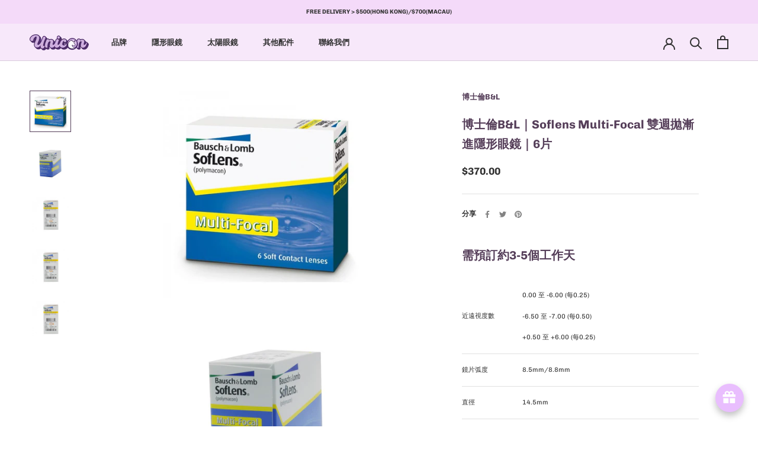

--- FILE ---
content_type: text/html; charset=utf-8
request_url: https://uniconhk.com/zh-tw/products/soflens-multi-focal
body_size: 48244
content:
<!doctype html>

<html class="no-js" lang="zh-TW">
  <head>
    <meta name="google-site-verification" content="DcSBIi7klEJwGjcc81QN_OxHrhnlgsJCvuwvRSlbdFE" />
    <meta name="msvalidate.01" content="19227F0CF1B29791E5D68A93FD0BAA08" />
    <meta charset="utf-8"> 
    <meta http-equiv="X-UA-Compatible" content="IE=edge,chrome=1">
    <meta name="viewport" content="width=device-width, initial-scale=1.0, height=device-height, minimum-scale=1.0, maximum-scale=1.0">
    <meta name="theme-color" content="">
    <!-- Clarity tracking code for https://uniconhk.com/ -->
    <script>
        (function(c,l,a,r,i,t,y){
            c[a]=c[a]||function(){(c[a].q=c[a].q||[]).push(arguments)};
            t=l.createElement(r);t.async=1;t.src="https://www.clarity.ms/tag/"+i+"?ref=bwt";
            y=l.getElementsByTagName(r)[0];y.parentNode.insertBefore(t,y);
        })(window, document, "clarity", "script", "gs1szn6l5g");
    </script>    
    
    	<meta name="keywords" content="UNICONHK,博士倫B&L｜Soflens Multi-Focal 雙週拋漸進隱形眼鏡｜6片: 8.5, 8.8, New Infinite 30" />
	
    <title>
      SOFLENS Multi-Focal雙週拋漸進隱形眼鏡 | UNICONHK &ndash; UNICON HK
    </title><meta name="description" content="博士倫B&amp;L系列嘅SofLens Multi-Focal登陸Unicon啦！ 各大品牌度數種類通通齊全 ✓買滿$500免順豐運費送貨上門 ✗訂貨不設退換"><link rel="canonical" href="https://uniconhk.com/zh-tw/products/soflens-multi-focal"><link rel="shortcut icon" href="//uniconhk.com/cdn/shop/files/UNI_96x.png?v=1722494295" type="image/png"><meta property="og:type" content="product">
  <meta property="og:title" content="博士倫B&amp;L｜Soflens Multi-Focal 雙週拋漸進隱形眼鏡｜6片"><meta property="og:image" content="http://uniconhk.com/cdn/shop/products/sddmf_1__1.jpg?v=1678165595">
    <meta property="og:image:secure_url" content="https://uniconhk.com/cdn/shop/products/sddmf_1__1.jpg?v=1678165595">
    <meta property="og:image:width" content="600">
    <meta property="og:image:height" content="600"><meta property="product:price:amount" content="370.00">
  <meta property="product:price:currency" content="HKD"><meta property="og:description" content="博士倫B&amp;L系列嘅SofLens Multi-Focal登陸Unicon啦！ 各大品牌度數種類通通齊全 ✓買滿$500免順豐運費送貨上門 ✗訂貨不設退換"><meta property="og:url" content="https://uniconhk.com/zh-tw/products/soflens-multi-focal">
<meta property="og:site_name" content="UNICON HK"><meta name="twitter:card" content="summary"><meta name="twitter:title" content="博士倫B&amp;L｜Soflens Multi-Focal 雙週拋漸進隱形眼鏡｜6片">
  <meta name="twitter:description" content="需預訂約3-5個工作天









近遠視度數


0.00 至 -6.00 (每0.25)
-6.50 至 -7.00 (每0.50)
+0.50 至 +6.00 (每0.25)




鏡片弧度


8.5mm/8.8mm




直徑


14.5mm




含水量


38.6%




包裝


6片/盒, 兩週配戴




 物料


38.6% Water + 61.4% Polymacon




防UV


Not specified




透氧度


18 Dk/t





除貨品缺貨外,訂單不設退換
*建議購買及配戴隱形眼鏡前，請先行驗眼。">
  <meta name="twitter:image" content="https://uniconhk.com/cdn/shop/products/sddmf_1__1_600x600_crop_center.jpg?v=1678165595">
    <style>
  @font-face {
  font-family: Chivo;
  font-weight: 700;
  font-style: normal;
  font-display: fallback;
  src: url("//uniconhk.com/cdn/fonts/chivo/chivo_n7.4d81c6f06c2ff78ed42169d6ec4aefa6d5cb0ff0.woff2") format("woff2"),
       url("//uniconhk.com/cdn/fonts/chivo/chivo_n7.a0e879417e089c259360eefc0ac3a3c8ea4e2830.woff") format("woff");
}

  @font-face {
  font-family: Chivo;
  font-weight: 400;
  font-style: normal;
  font-display: fallback;
  src: url("//uniconhk.com/cdn/fonts/chivo/chivo_n4.059fadbbf52d9f02350103459eb216e4b24c4661.woff2") format("woff2"),
       url("//uniconhk.com/cdn/fonts/chivo/chivo_n4.f2f8fca8b7ff9f510fa7f09ffe5448b3504bccf5.woff") format("woff");
}


  @font-face {
  font-family: Chivo;
  font-weight: 700;
  font-style: normal;
  font-display: fallback;
  src: url("//uniconhk.com/cdn/fonts/chivo/chivo_n7.4d81c6f06c2ff78ed42169d6ec4aefa6d5cb0ff0.woff2") format("woff2"),
       url("//uniconhk.com/cdn/fonts/chivo/chivo_n7.a0e879417e089c259360eefc0ac3a3c8ea4e2830.woff") format("woff");
}

  @font-face {
  font-family: Chivo;
  font-weight: 400;
  font-style: italic;
  font-display: fallback;
  src: url("//uniconhk.com/cdn/fonts/chivo/chivo_i4.95e9c0ba514943a715970b2897b31bdfdc9132b8.woff2") format("woff2"),
       url("//uniconhk.com/cdn/fonts/chivo/chivo_i4.31da6515f3970f86ac14321ace1609bd161f315f.woff") format("woff");
}

  @font-face {
  font-family: Chivo;
  font-weight: 700;
  font-style: italic;
  font-display: fallback;
  src: url("//uniconhk.com/cdn/fonts/chivo/chivo_i7.0e5a75162c3ca7258edd3d59adf64e0fd118a226.woff2") format("woff2"),
       url("//uniconhk.com/cdn/fonts/chivo/chivo_i7.f9fd944b04861b64efaebd9de502668b4b566567.woff") format("woff");
}


  :root {
    --heading-font-family : Chivo, sans-serif;
    --heading-font-weight : 700;
    --heading-font-style  : normal;

    --text-font-family : Chivo, sans-serif;
    --text-font-weight : 400;
    --text-font-style  : normal;

    --base-text-font-size   : 13px;
    --default-text-font-size: 14px;--background          : #ffffff;
    --background-rgb      : 255, 255, 255;
    --light-background    : #ffffff;
    --light-background-rgb: 255, 255, 255;
    --heading-color       : #553e59;
    --text-color          : #303030;
    --text-color-rgb      : 48, 48, 48;
    --text-color-light    : #313131;
    --text-color-light-rgb: 49, 49, 49;
    --link-color          : #000000;
    --link-color-rgb      : 0, 0, 0;
    --border-color        : #e0e0e0;
    --border-color-rgb    : 224, 224, 224;

    --button-background    : #ddbde3;
    --button-background-rgb: 221, 189, 227;
    --button-text-color    : #553e59;

    --header-background       : #f7e8fa;
    --header-heading-color    : #303030;
    --header-light-text-color : #5e096e;
    --header-border-color     : #d9ccdc;

    --footer-background    : #f7e8fa;
    --footer-text-color    : #6a6a6a;
    --footer-heading-color : #000000;
    --footer-border-color  : #e2d5e4;

    --navigation-background      : #f7e8fa;
    --navigation-background-rgb  : 247, 232, 250;
    --navigation-text-color      : #303030;
    --navigation-text-color-light: rgba(48, 48, 48, 0.5);
    --navigation-border-color    : rgba(48, 48, 48, 0.25);

    --newsletter-popup-background     : #ffffff;
    --newsletter-popup-text-color     : #303030;
    --newsletter-popup-text-color-rgb : 48, 48, 48;

    --secondary-elements-background       : #f7e8fa;
    --secondary-elements-background-rgb   : 247, 232, 250;
    --secondary-elements-text-color       : #303030;
    --secondary-elements-text-color-light : rgba(48, 48, 48, 0.5);
    --secondary-elements-border-color     : rgba(48, 48, 48, 0.25);

    --product-sale-price-color    : #f9491c;
    --product-sale-price-color-rgb: 249, 73, 28;
    --product-star-rating: #f6a429;

    /* Shopify related variables */
    --payment-terms-background-color: #ffffff;

    /* Products */

    --horizontal-spacing-four-products-per-row: 60px;
        --horizontal-spacing-two-products-per-row : 60px;

    --vertical-spacing-four-products-per-row: 60px;
        --vertical-spacing-two-products-per-row : 75px;

    /* Animation */
    --drawer-transition-timing: cubic-bezier(0.645, 0.045, 0.355, 1);
    --header-base-height: 80px; /* We set a default for browsers that do not support CSS variables */

    /* Cursors */
    --cursor-zoom-in-svg    : url(//uniconhk.com/cdn/shop/t/30/assets/cursor-zoom-in.svg?v=92779861455332830771730187996);
    --cursor-zoom-in-2x-svg : url(//uniconhk.com/cdn/shop/t/30/assets/cursor-zoom-in-2x.svg?v=28978403540900420801730187996);
  }
</style>

<script>
  // IE11 does not have support for CSS variables, so we have to polyfill them
  if (!(((window || {}).CSS || {}).supports && window.CSS.supports('(--a: 0)'))) {
    const script = document.createElement('script');
    script.type = 'text/javascript';
    script.src = 'https://cdn.jsdelivr.net/npm/css-vars-ponyfill@2';
    script.onload = function() {
      cssVars({});
    };

    document.getElementsByTagName('head')[0].appendChild(script);
  }
</script>

    <script>window.performance && window.performance.mark && window.performance.mark('shopify.content_for_header.start');</script><meta name="google-site-verification" content="DcSBIi7klEJwGjcc81QN_OxHrhnlgsJCvuwvRSlbdFE">
<meta id="shopify-digital-wallet" name="shopify-digital-wallet" content="/6567264344/digital_wallets/dialog">
<meta name="shopify-checkout-api-token" content="c98202a6782731ea5d3de9d50370c2d8">
<link rel="alternate" hreflang="x-default" href="https://uniconhk.com/products/soflens-multi-focal">
<link rel="alternate" hreflang="zh-Hant" href="https://uniconhk.com/products/soflens-multi-focal">
<link rel="alternate" hreflang="zh-Hant-TW" href="https://uniconhk.com/zh-tw/products/soflens-multi-focal">
<link rel="alternate" hreflang="zh-Hant-AE" href="https://uniconhk.com/products/soflens-multi-focal">
<link rel="alternate" hreflang="zh-Hant-AU" href="https://uniconhk.com/products/soflens-multi-focal">
<link rel="alternate" hreflang="zh-Hant-CN" href="https://uniconhk.com/products/soflens-multi-focal">
<link rel="alternate" hreflang="zh-Hant-GB" href="https://uniconhk.com/products/soflens-multi-focal">
<link rel="alternate" hreflang="zh-Hant-HK" href="https://uniconhk.com/products/soflens-multi-focal">
<link rel="alternate" hreflang="zh-Hant-MO" href="https://uniconhk.com/products/soflens-multi-focal">
<link rel="alternate" hreflang="zh-Hant-SG" href="https://uniconhk.com/products/soflens-multi-focal">
<link rel="alternate" hreflang="zh-Hant-US" href="https://uniconhk.com/products/soflens-multi-focal">
<link rel="alternate" type="application/json+oembed" href="https://uniconhk.com/zh-tw/products/soflens-multi-focal.oembed">
<script async="async" src="/checkouts/internal/preloads.js?locale=zh-TW"></script>
<script id="apple-pay-shop-capabilities" type="application/json">{"shopId":6567264344,"countryCode":"HK","currencyCode":"HKD","merchantCapabilities":["supports3DS"],"merchantId":"gid:\/\/shopify\/Shop\/6567264344","merchantName":"UNICON HK","requiredBillingContactFields":["postalAddress","email","phone"],"requiredShippingContactFields":["postalAddress","email","phone"],"shippingType":"shipping","supportedNetworks":["visa","masterCard"],"total":{"type":"pending","label":"UNICON HK","amount":"1.00"},"shopifyPaymentsEnabled":true,"supportsSubscriptions":true}</script>
<script id="shopify-features" type="application/json">{"accessToken":"c98202a6782731ea5d3de9d50370c2d8","betas":["rich-media-storefront-analytics"],"domain":"uniconhk.com","predictiveSearch":false,"shopId":6567264344,"locale":"zh-tw"}</script>
<script>var Shopify = Shopify || {};
Shopify.shop = "uniconhk.myshopify.com";
Shopify.locale = "zh-TW";
Shopify.currency = {"active":"HKD","rate":"1.0"};
Shopify.country = "TW";
Shopify.theme = {"name":"20251107 正","id":173042827578,"schema_name":"Prestige","schema_version":"5.4.1","theme_store_id":855,"role":"main"};
Shopify.theme.handle = "null";
Shopify.theme.style = {"id":null,"handle":null};
Shopify.cdnHost = "uniconhk.com/cdn";
Shopify.routes = Shopify.routes || {};
Shopify.routes.root = "/zh-tw/";</script>
<script type="module">!function(o){(o.Shopify=o.Shopify||{}).modules=!0}(window);</script>
<script>!function(o){function n(){var o=[];function n(){o.push(Array.prototype.slice.apply(arguments))}return n.q=o,n}var t=o.Shopify=o.Shopify||{};t.loadFeatures=n(),t.autoloadFeatures=n()}(window);</script>
<script id="shop-js-analytics" type="application/json">{"pageType":"product"}</script>
<script defer="defer" async type="module" src="//uniconhk.com/cdn/shopifycloud/shop-js/modules/v2/client.init-shop-cart-sync_D9dVssWa.zh-TW.esm.js"></script>
<script defer="defer" async type="module" src="//uniconhk.com/cdn/shopifycloud/shop-js/modules/v2/chunk.common_OJXd8nZT.esm.js"></script>
<script type="module">
  await import("//uniconhk.com/cdn/shopifycloud/shop-js/modules/v2/client.init-shop-cart-sync_D9dVssWa.zh-TW.esm.js");
await import("//uniconhk.com/cdn/shopifycloud/shop-js/modules/v2/chunk.common_OJXd8nZT.esm.js");

  window.Shopify.SignInWithShop?.initShopCartSync?.({"fedCMEnabled":true,"windoidEnabled":true});

</script>
<script>(function() {
  var isLoaded = false;
  function asyncLoad() {
    if (isLoaded) return;
    isLoaded = true;
    var urls = ["https:\/\/cdn.prooffactor.com\/javascript\/dist\/1.0\/jcr-widget.js?account_id=shopify:uniconhk.myshopify.com\u0026shop=uniconhk.myshopify.com","https:\/\/evmupsell.expertvillagemedia.com\/assets\/version2\/js\/evm-upsellio.js?shop=uniconhk.myshopify.com","https:\/\/reorder-master.hulkapps.com\/reorderjs\/re-order.js?1683096827\u0026shop=uniconhk.myshopify.com","https:\/\/pickup-location-app.shipany.io\/shopify\/344dfd3e-3269-453b-8ad0-5800da50871e-Delivery-Options\/Shopify-App-Delivery-Options.js?shop=uniconhk.myshopify.com","\/\/d1liekpayvooaz.cloudfront.net\/apps\/customizery\/customizery.js?shop=uniconhk.myshopify.com"];
    for (var i = 0; i < urls.length; i++) {
      var s = document.createElement('script');
      s.type = 'text/javascript';
      s.async = true;
      s.src = urls[i];
      var x = document.getElementsByTagName('script')[0];
      x.parentNode.insertBefore(s, x);
    }
  };
  if(window.attachEvent) {
    window.attachEvent('onload', asyncLoad);
  } else {
    window.addEventListener('load', asyncLoad, false);
  }
})();</script>
<script id="__st">var __st={"a":6567264344,"offset":28800,"reqid":"ea63e24f-a903-4c2d-9717-34604998bf53-1768782407","pageurl":"uniconhk.com\/zh-tw\/products\/soflens-multi-focal","u":"346c109cb154","p":"product","rtyp":"product","rid":8181472133434};</script>
<script>window.ShopifyPaypalV4VisibilityTracking = true;</script>
<script id="captcha-bootstrap">!function(){'use strict';const t='contact',e='account',n='new_comment',o=[[t,t],['blogs',n],['comments',n],[t,'customer']],c=[[e,'customer_login'],[e,'guest_login'],[e,'recover_customer_password'],[e,'create_customer']],r=t=>t.map((([t,e])=>`form[action*='/${t}']:not([data-nocaptcha='true']) input[name='form_type'][value='${e}']`)).join(','),a=t=>()=>t?[...document.querySelectorAll(t)].map((t=>t.form)):[];function s(){const t=[...o],e=r(t);return a(e)}const i='password',u='form_key',d=['recaptcha-v3-token','g-recaptcha-response','h-captcha-response',i],f=()=>{try{return window.sessionStorage}catch{return}},m='__shopify_v',_=t=>t.elements[u];function p(t,e,n=!1){try{const o=window.sessionStorage,c=JSON.parse(o.getItem(e)),{data:r}=function(t){const{data:e,action:n}=t;return t[m]||n?{data:e,action:n}:{data:t,action:n}}(c);for(const[e,n]of Object.entries(r))t.elements[e]&&(t.elements[e].value=n);n&&o.removeItem(e)}catch(o){console.error('form repopulation failed',{error:o})}}const l='form_type',E='cptcha';function T(t){t.dataset[E]=!0}const w=window,h=w.document,L='Shopify',v='ce_forms',y='captcha';let A=!1;((t,e)=>{const n=(g='f06e6c50-85a8-45c8-87d0-21a2b65856fe',I='https://cdn.shopify.com/shopifycloud/storefront-forms-hcaptcha/ce_storefront_forms_captcha_hcaptcha.v1.5.2.iife.js',D={infoText:'已受到 hCaptcha 保護',privacyText:'隱私',termsText:'條款'},(t,e,n)=>{const o=w[L][v],c=o.bindForm;if(c)return c(t,g,e,D).then(n);var r;o.q.push([[t,g,e,D],n]),r=I,A||(h.body.append(Object.assign(h.createElement('script'),{id:'captcha-provider',async:!0,src:r})),A=!0)});var g,I,D;w[L]=w[L]||{},w[L][v]=w[L][v]||{},w[L][v].q=[],w[L][y]=w[L][y]||{},w[L][y].protect=function(t,e){n(t,void 0,e),T(t)},Object.freeze(w[L][y]),function(t,e,n,w,h,L){const[v,y,A,g]=function(t,e,n){const i=e?o:[],u=t?c:[],d=[...i,...u],f=r(d),m=r(i),_=r(d.filter((([t,e])=>n.includes(e))));return[a(f),a(m),a(_),s()]}(w,h,L),I=t=>{const e=t.target;return e instanceof HTMLFormElement?e:e&&e.form},D=t=>v().includes(t);t.addEventListener('submit',(t=>{const e=I(t);if(!e)return;const n=D(e)&&!e.dataset.hcaptchaBound&&!e.dataset.recaptchaBound,o=_(e),c=g().includes(e)&&(!o||!o.value);(n||c)&&t.preventDefault(),c&&!n&&(function(t){try{if(!f())return;!function(t){const e=f();if(!e)return;const n=_(t);if(!n)return;const o=n.value;o&&e.removeItem(o)}(t);const e=Array.from(Array(32),(()=>Math.random().toString(36)[2])).join('');!function(t,e){_(t)||t.append(Object.assign(document.createElement('input'),{type:'hidden',name:u})),t.elements[u].value=e}(t,e),function(t,e){const n=f();if(!n)return;const o=[...t.querySelectorAll(`input[type='${i}']`)].map((({name:t})=>t)),c=[...d,...o],r={};for(const[a,s]of new FormData(t).entries())c.includes(a)||(r[a]=s);n.setItem(e,JSON.stringify({[m]:1,action:t.action,data:r}))}(t,e)}catch(e){console.error('failed to persist form',e)}}(e),e.submit())}));const S=(t,e)=>{t&&!t.dataset[E]&&(n(t,e.some((e=>e===t))),T(t))};for(const o of['focusin','change'])t.addEventListener(o,(t=>{const e=I(t);D(e)&&S(e,y())}));const B=e.get('form_key'),M=e.get(l),P=B&&M;t.addEventListener('DOMContentLoaded',(()=>{const t=y();if(P)for(const e of t)e.elements[l].value===M&&p(e,B);[...new Set([...A(),...v().filter((t=>'true'===t.dataset.shopifyCaptcha))])].forEach((e=>S(e,t)))}))}(h,new URLSearchParams(w.location.search),n,t,e,['guest_login'])})(!0,!0)}();</script>
<script integrity="sha256-4kQ18oKyAcykRKYeNunJcIwy7WH5gtpwJnB7kiuLZ1E=" data-source-attribution="shopify.loadfeatures" defer="defer" src="//uniconhk.com/cdn/shopifycloud/storefront/assets/storefront/load_feature-a0a9edcb.js" crossorigin="anonymous"></script>
<script data-source-attribution="shopify.dynamic_checkout.dynamic.init">var Shopify=Shopify||{};Shopify.PaymentButton=Shopify.PaymentButton||{isStorefrontPortableWallets:!0,init:function(){window.Shopify.PaymentButton.init=function(){};var t=document.createElement("script");t.src="https://uniconhk.com/cdn/shopifycloud/portable-wallets/latest/portable-wallets.zh-tw.js",t.type="module",document.head.appendChild(t)}};
</script>
<script data-source-attribution="shopify.dynamic_checkout.buyer_consent">
  function portableWalletsHideBuyerConsent(e){var t=document.getElementById("shopify-buyer-consent"),n=document.getElementById("shopify-subscription-policy-button");t&&n&&(t.classList.add("hidden"),t.setAttribute("aria-hidden","true"),n.removeEventListener("click",e))}function portableWalletsShowBuyerConsent(e){var t=document.getElementById("shopify-buyer-consent"),n=document.getElementById("shopify-subscription-policy-button");t&&n&&(t.classList.remove("hidden"),t.removeAttribute("aria-hidden"),n.addEventListener("click",e))}window.Shopify?.PaymentButton&&(window.Shopify.PaymentButton.hideBuyerConsent=portableWalletsHideBuyerConsent,window.Shopify.PaymentButton.showBuyerConsent=portableWalletsShowBuyerConsent);
</script>
<script data-source-attribution="shopify.dynamic_checkout.cart.bootstrap">document.addEventListener("DOMContentLoaded",(function(){function t(){return document.querySelector("shopify-accelerated-checkout-cart, shopify-accelerated-checkout")}if(t())Shopify.PaymentButton.init();else{new MutationObserver((function(e,n){t()&&(Shopify.PaymentButton.init(),n.disconnect())})).observe(document.body,{childList:!0,subtree:!0})}}));
</script>
<link id="shopify-accelerated-checkout-styles" rel="stylesheet" media="screen" href="https://uniconhk.com/cdn/shopifycloud/portable-wallets/latest/accelerated-checkout-backwards-compat.css" crossorigin="anonymous">
<style id="shopify-accelerated-checkout-cart">
        #shopify-buyer-consent {
  margin-top: 1em;
  display: inline-block;
  width: 100%;
}

#shopify-buyer-consent.hidden {
  display: none;
}

#shopify-subscription-policy-button {
  background: none;
  border: none;
  padding: 0;
  text-decoration: underline;
  font-size: inherit;
  cursor: pointer;
}

#shopify-subscription-policy-button::before {
  box-shadow: none;
}

      </style>

<script>window.performance && window.performance.mark && window.performance.mark('shopify.content_for_header.end');</script>

<script>
    window.BOLD = window.BOLD || {};
        window.BOLD.options = window.BOLD.options || {};
        window.BOLD.options.settings = window.BOLD.options.settings || {};
        window.BOLD.options.settings.v1_variant_mode = window.BOLD.options.settings.v1_variant_mode || true;
        window.BOLD.options.settings.hybrid_fix_auto_insert_inputs =
        window.BOLD.options.settings.hybrid_fix_auto_insert_inputs || true;
</script>

<script>window.BOLD = window.BOLD || {};
    window.BOLD.common = window.BOLD.common || {};
    window.BOLD.common.Shopify = window.BOLD.common.Shopify || {};
    window.BOLD.common.Shopify.shop = {
      domain: 'uniconhk.com',
      permanent_domain: 'uniconhk.myshopify.com',
      url: 'https://uniconhk.com',
      secure_url: 'https://uniconhk.com/zh-tw',
      money_format: "${{amount}}",
      currency: "HKD"
    };
    window.BOLD.common.Shopify.customer = {
      id: null,
      tags: null,
    };
    window.BOLD.common.Shopify.cart = {"note":null,"attributes":{},"original_total_price":0,"total_price":0,"total_discount":0,"total_weight":0.0,"item_count":0,"items":[],"requires_shipping":false,"currency":"HKD","items_subtotal_price":0,"cart_level_discount_applications":[],"checkout_charge_amount":0};
    window.BOLD.common.template = 'product';window.BOLD.common.Shopify.formatMoney = function(money, format) {
        function n(t, e) {
            return "undefined" == typeof t ? e : t
        }
        function r(t, e, r, i) {
            if (e = n(e, 2),
                r = n(r, ","),
                i = n(i, "."),
            isNaN(t) || null == t)
                return 0;
            t = (t / 100).toFixed(e);
            var o = t.split(".")
                , a = o[0].replace(/(\d)(?=(\d\d\d)+(?!\d))/g, "$1" + r)
                , s = o[1] ? i + o[1] : "";
            return a + s
        }
        "string" == typeof money && (money = money.replace(".", ""));
        var i = ""
            , o = /\{\{\s*(\w+)\s*\}\}/
            , a = format || window.BOLD.common.Shopify.shop.money_format || window.Shopify.money_format || "$ {{ amount }}";
        switch (a.match(o)[1]) {
            case "amount":
                i = r(money, 2, ",", ".");
                break;
            case "amount_no_decimals":
                i = r(money, 0, ",", ".");
                break;
            case "amount_with_comma_separator":
                i = r(money, 2, ".", ",");
                break;
            case "amount_no_decimals_with_comma_separator":
                i = r(money, 0, ".", ",");
                break;
            case "amount_with_space_separator":
                i = r(money, 2, " ", ",");
                break;
            case "amount_no_decimals_with_space_separator":
                i = r(money, 0, " ", ",");
                break;
            case "amount_with_apostrophe_separator":
                i = r(money, 2, "'", ".");
                break;
        }
        return a.replace(o, i);
    };
    window.BOLD.common.Shopify.saveProduct = function (handle, product) {
      if (typeof handle === 'string' && typeof window.BOLD.common.Shopify.products[handle] === 'undefined') {
        if (typeof product === 'number') {
          window.BOLD.common.Shopify.handles[product] = handle;
          product = { id: product };
        }
        window.BOLD.common.Shopify.products[handle] = product;
      }
    };
    window.BOLD.common.Shopify.saveVariant = function (variant_id, variant) {
      if (typeof variant_id === 'number' && typeof window.BOLD.common.Shopify.variants[variant_id] === 'undefined') {
        window.BOLD.common.Shopify.variants[variant_id] = variant;
      }
    };window.BOLD.common.Shopify.products = window.BOLD.common.Shopify.products || {};
    window.BOLD.common.Shopify.variants = window.BOLD.common.Shopify.variants || {};
    window.BOLD.common.Shopify.handles = window.BOLD.common.Shopify.handles || {};window.BOLD.common.Shopify.handle = "soflens-multi-focal"
window.BOLD.common.Shopify.saveProduct("soflens-multi-focal", 8181472133434);window.BOLD.common.Shopify.saveVariant(44671143608634, { product_id: 8181472133434, product_handle: "soflens-multi-focal", price: 37000, group_id: '', csp_metafield: {}});window.BOLD.common.Shopify.saveVariant(44671143641402, { product_id: 8181472133434, product_handle: "soflens-multi-focal", price: 37000, group_id: '', csp_metafield: {}});window.BOLD.common.Shopify.saveVariant(44671143674170, { product_id: 8181472133434, product_handle: "soflens-multi-focal", price: 37000, group_id: '', csp_metafield: {}});window.BOLD.common.Shopify.saveVariant(44671143706938, { product_id: 8181472133434, product_handle: "soflens-multi-focal", price: 37000, group_id: '', csp_metafield: {}});window.BOLD.apps_installed = {"Product Options":2} || {};window.BOLD.common.Shopify.metafields = window.BOLD.common.Shopify.metafields || {};window.BOLD.common.Shopify.metafields["bold_rp"] = {};window.BOLD.common.Shopify.metafields["bold_csp_defaults"] = {};window.BOLD.common.cacheParams = window.BOLD.common.cacheParams || {};
    window.BOLD.common.cacheParams.options = 1667970612;
</script>

<script>
    window.BOLD.common.cacheParams.options = 1716363676;
</script>
<link href="//uniconhk.com/cdn/shop/t/30/assets/bold-options.css?v=146327713756328740221730187996" rel="stylesheet" type="text/css" media="all" />
<script src="https://option.boldapps.net/js/options.js" type="text/javascript"></script>

    <link rel="stylesheet" href="//uniconhk.com/cdn/shop/t/30/assets/theme.css?v=127216206645923301621730187996">

    <script>// This allows to expose several variables to the global scope, to be used in scripts
      window.theme = {
        pageType: "product",
        moneyFormat: "${{amount}}",
        moneyWithCurrencyFormat: "HK${{amount}}",
        currencyCodeEnabled: false,
        productImageSize: "square",
        searchMode: "product,article",
        showPageTransition: false,
        showElementStaggering: false,
        showImageZooming: true
      };

      window.routes = {
        rootUrl: "\/zh-tw",
        rootUrlWithoutSlash: "\/zh-tw",
        cartUrl: "\/zh-tw\/cart",
        cartAddUrl: "\/zh-tw\/cart\/add",
        cartChangeUrl: "\/zh-tw\/cart\/change",
        searchUrl: "\/zh-tw\/search",
        productRecommendationsUrl: "\/zh-tw\/recommendations\/products"
      };

      window.languages = {
        cartAddNote: "新增備註",
        cartEditNote: "編輯備註",
        productImageLoadingError: "圖片加載錯誤",
        productFormAddToCart: "加入購物車",
        productFormUnavailable: "無法購買",
        productFormSoldOut: "已售完",
        shippingEstimatorOneResult: "1 個結果",
        shippingEstimatorMoreResults: "{count} 個結果",
        shippingEstimatorNoResults: "沒有結果"
      };

      window.lazySizesConfig = {
        loadHidden: false,
        hFac: 0.5,
        expFactor: 2,
        ricTimeout: 150,
        lazyClass: 'Image--lazyLoad',
        loadingClass: 'Image--lazyLoading',
        loadedClass: 'Image--lazyLoaded'
      };

      document.documentElement.className = document.documentElement.className.replace('no-js', 'js');
      document.documentElement.style.setProperty('--window-height', window.innerHeight + 'px');

      // We do a quick detection of some features (we could use Modernizr but for so little...)
      (function() {
        document.documentElement.className += ((window.CSS && window.CSS.supports('(position: sticky) or (position: -webkit-sticky)')) ? ' supports-sticky' : ' no-supports-sticky');
        document.documentElement.className += (window.matchMedia('(-moz-touch-enabled: 1), (hover: none)')).matches ? ' no-supports-hover' : ' supports-hover';
      }());

      
    </script>

    <script src="//uniconhk.com/cdn/shop/t/30/assets/lazysizes.min.js?v=174358363404432586981730187996" async></script><script src="//uniconhk.com/cdn/shop/t/30/assets/libs.min.js?v=26178543184394469741730187996" defer></script>
    <script src="//uniconhk.com/cdn/shop/t/30/assets/theme.js?v=57929247908482372411730187996" defer></script>
    <script src="//uniconhk.com/cdn/shop/t/30/assets/custom.js?v=183944157590872491501730187996" defer></script>

    <script>
      (function () {
        window.onpageshow = function() {
          if (window.theme.showPageTransition) {
            var pageTransition = document.querySelector('.PageTransition');

            if (pageTransition) {
              pageTransition.style.visibility = 'visible';
              pageTransition.style.opacity = '0';
            }
          }

          // When the page is loaded from the cache, we have to reload the cart content
          document.documentElement.dispatchEvent(new CustomEvent('cart:refresh', {
            bubbles: true
          }));
        };
      })();
    </script>

    
  <script type="application/ld+json">
  {
    "@context": "http://schema.org",
    "@type": "Product",
    "offers": [{
          "@type": "Offer",
          "name": "8.5mm \/ LOW",
          "availability":"https://schema.org/InStock",
          "price": 370.0,
          "priceCurrency": "HKD",
          "priceValidUntil": "2026-01-29","sku": "SofLens MF low 8.5","url": "/zh-tw/products/soflens-multi-focal?variant=44671143608634"
        },
{
          "@type": "Offer",
          "name": "8.5mm \/ HIGH",
          "availability":"https://schema.org/InStock",
          "price": 370.0,
          "priceCurrency": "HKD",
          "priceValidUntil": "2026-01-29","sku": "SofLens MF med 8.5","url": "/zh-tw/products/soflens-multi-focal?variant=44671143641402"
        },
{
          "@type": "Offer",
          "name": "8.8mm \/ LOW",
          "availability":"https://schema.org/InStock",
          "price": 370.0,
          "priceCurrency": "HKD",
          "priceValidUntil": "2026-01-29","sku": "SofLens MF low 8.8","url": "/zh-tw/products/soflens-multi-focal?variant=44671143674170"
        },
{
          "@type": "Offer",
          "name": "8.8mm \/ HIGH",
          "availability":"https://schema.org/InStock",
          "price": 370.0,
          "priceCurrency": "HKD",
          "priceValidUntil": "2026-01-29","sku": "SofLens MF med 8.8","url": "/zh-tw/products/soflens-multi-focal?variant=44671143706938"
        }
],
    "brand": {
      "name": "博士倫B\u0026L"
    },
    "name": "博士倫B\u0026L｜Soflens Multi-Focal 雙週拋漸進隱形眼鏡｜6片",
    "description": "需預訂約3-5個工作天\n\n\n\n\n\n\n\n\n\n近遠視度數\n\n\n0.00 至 -6.00 (每0.25)\n-6.50 至 -7.00 (每0.50)\n+0.50 至 +6.00 (每0.25)\n\n\n\n\n鏡片弧度\n\n\n8.5mm\/8.8mm\n\n\n\n\n直徑\n\n\n14.5mm\n\n\n\n\n含水量\n\n\n38.6%\n\n\n\n\n包裝\n\n\n6片\/盒, 兩週配戴\n\n\n\n\n 物料\n\n\n38.6% Water + 61.4% Polymacon\n\n\n\n\n防UV\n\n\nNot specified\n\n\n\n\n透氧度\n\n\n18 Dk\/t\n\n\n\n\n\n除貨品缺貨外,訂單不設退換\n*建議購買及配戴隱形眼鏡前，請先行驗眼。",
    "category": "隱形眼鏡",
    "url": "/zh-tw/products/soflens-multi-focal",
    "sku": "SofLens MF low 8.5",
    "image": {
      "@type": "ImageObject",
      "url": "https://uniconhk.com/cdn/shop/products/sddmf_1__1_1024x.jpg?v=1678165595",
      "image": "https://uniconhk.com/cdn/shop/products/sddmf_1__1_1024x.jpg?v=1678165595",
      "name": "博士倫B\u0026L｜Soflens Multi-Focal 雙週拋漸進隱形眼鏡｜6片",
      "width": "1024",
      "height": "1024"
    }
  }
  </script>



  <script type="application/ld+json">
  {
    "@context": "http://schema.org",
    "@type": "BreadcrumbList",
  "itemListElement": [{
      "@type": "ListItem",
      "position": 1,
      "name": "首頁",
      "item": "https://uniconhk.com"
    },{
          "@type": "ListItem",
          "position": 2,
          "name": "博士倫B\u0026L｜Soflens Multi-Focal 雙週拋漸進隱形眼鏡｜6片",
          "item": "https://uniconhk.com/zh-tw/products/soflens-multi-focal"
        }]
  }
  </script>

    
    <!-- Google Ads Remarketing Tag By FeedArmy Version 2.16 START -->
    <!-- FeedArmy tutorial found at https://feedarmy.com/kb/adding-google-adwords-remarketing-tag-to-shopify/ -->

    <!-- CODE SETTINGS START -->
    <!-- CODE SETTINGS START -->

    <!-- Please add your Google Ads Audience Source Tag ID -->
    

    <!-- Please add your alpha2 code, you can find it here: https://help.shopify.com/en/api/custom-storefronts/storefront-api/reference/enum/countrycode -->
    

    <!-- set your product id values are default, product_id, parent_id, sku-->
    

    <!-- CODE SETTINGS END -->
    <!-- CODE SETTINGS END -->

    <!-- ==================================== -->
    <!-- DO NOT EDIT ANYTHING BELOW THIS LINE -->
    
    <script async src="https://www.googletagmanager.com/gtag/js?id=AW-725037489"></script><script>
      window.dataLayer = window.dataLayer || [];
      function gtag(){dataLayer.push(arguments);}
      gtag('js', new Date());
      gtag('config', 'AW-725037489');
    </script>

    

    <script>
      gtag('event', 'view_item', {
        'send_to': 'AW-725037489',
          'value': 370.00,
        
        'items': [{
                'id': 'shopify_HK_8181472133434_44671143608634',
          'google_business_vertical': 'retail'
        }]
        
      });
    </script>
    <!-- Google Ads Remarketing Tag By FeedArmy Version 2.16 END -->
  <link href='https://fonts.googleapis.com/css?family=Lato:300,400,700,900|Manjari:400,700|Nunito:300,400,600,700,800|Roboto:300,400,500,700,900&display=swap' rel='stylesheet'>
                                   <link rel='stylesheet' href='https://reorder-master.hulkapps.com/css/re-order.css?v=2023-05-03 06:43:39'>
<script>window.is_hulkpo_installed=false</script><!-- BEGIN app block: shopify://apps/hulk-discounts/blocks/app-embed/25745434-52e7-4378-88f1-890df18a0110 --><!-- BEGIN app snippet: hulkapps_volume_discount -->
    <script>
      var is_po = false
      if(window.hulkapps != undefined && window.hulkapps != '' ){
        var is_po = window.hulkapps.is_product_option
      }
      
        window.hulkapps = {
          shop_slug: "uniconhk",
          store_id: "uniconhk.myshopify.com",
          money_format: "${{amount}}",
          cart: null,
          product: null,
          product_collections: null,
          product_variants: null,
          is_volume_discount: true,
          is_product_option: is_po,
          product_id: null,
          page_type: null,
          po_url: "https://productoption.hulkapps.com",
          vd_url: "https://volumediscount.hulkapps.com",
          vd_proxy_url: "https://uniconhk.com",
          customer: null
        }
        

        window.hulkapps.page_type = "cart";
        window.hulkapps.cart = {"note":null,"attributes":{},"original_total_price":0,"total_price":0,"total_discount":0,"total_weight":0.0,"item_count":0,"items":[],"requires_shipping":false,"currency":"HKD","items_subtotal_price":0,"cart_level_discount_applications":[],"checkout_charge_amount":0}
        if (typeof window.hulkapps.cart.items == "object") {
          for (var i=0; i<window.hulkapps.cart.items.length; i++) {
            ["sku", "grams", "vendor", "url", "image", "handle", "requires_shipping", "product_type", "product_description"].map(function(a) {
              delete window.hulkapps.cart.items[i][a]
            })
          }
        }
        window.hulkapps.cart_collections = {}
        window.hulkapps.product_tags = {}
        

      
        window.hulkapps.page_type = "product"
        window.hulkapps.product_id = "8181472133434";
        window.hulkapps.product = {"id":8181472133434,"title":"博士倫B\u0026L｜Soflens Multi-Focal 雙週拋漸進隱形眼鏡｜6片","handle":"soflens-multi-focal","description":"\u003ch3 dir=\"ltr\"\u003e\u003cspan\u003e需預訂約3-5個工作天\u003c\/span\u003e\u003c\/h3\u003e\n\u003cdiv align=\"left\" dir=\"ltr\"\u003e\n\u003ctable\u003e\n\u003ccolgroup\u003e\n\u003ccol width=\"133\"\u003e\n\u003ccol width=\"471\"\u003e\n\u003c\/colgroup\u003e\n\u003ctbody\u003e\n\u003ctr\u003e\n\u003ctd\u003e\n\u003cp dir=\"ltr\"\u003e\u003cspan\u003e近遠視度數\u003c\/span\u003e\u003c\/p\u003e\n\u003c\/td\u003e\n\u003ctd\u003e\n\u003cp dir=\"ltr\"\u003e\u003cspan\u003e0.00 至 -6.00 (每0.25)\u003c\/span\u003e\u003c\/p\u003e\n\u003cp dir=\"ltr\"\u003e\u003cspan\u003e-6.50 至 -7.00 (每0.50)\u003c\/span\u003e\u003cspan\u003e\u003c\/span\u003e\u003c\/p\u003e\n\u003cp dir=\"ltr\"\u003e\u003cspan\u003e+0.50 至 +6.00 (每0.25)\u003c\/span\u003e\u003c\/p\u003e\n\u003c\/td\u003e\n\u003c\/tr\u003e\n\u003ctr\u003e\n\u003ctd\u003e\n\u003cp dir=\"ltr\"\u003e\u003cspan\u003e鏡片弧度\u003c\/span\u003e\u003c\/p\u003e\n\u003c\/td\u003e\n\u003ctd\u003e\n\u003cp dir=\"ltr\"\u003e\u003cspan\u003e8.5mm\/8.8mm\u003c\/span\u003e\u003c\/p\u003e\n\u003c\/td\u003e\n\u003c\/tr\u003e\n\u003ctr\u003e\n\u003ctd\u003e\n\u003cp dir=\"ltr\"\u003e\u003cspan\u003e直徑\u003c\/span\u003e\u003c\/p\u003e\n\u003c\/td\u003e\n\u003ctd\u003e\n\u003cp dir=\"ltr\"\u003e\u003cspan\u003e14.5mm\u003c\/span\u003e\u003c\/p\u003e\n\u003c\/td\u003e\n\u003c\/tr\u003e\n\u003ctr\u003e\n\u003ctd\u003e\n\u003cp dir=\"ltr\"\u003e\u003cspan\u003e含水量\u003c\/span\u003e\u003c\/p\u003e\n\u003c\/td\u003e\n\u003ctd\u003e\n\u003cp dir=\"ltr\"\u003e\u003cspan\u003e38.6%\u003c\/span\u003e\u003c\/p\u003e\n\u003c\/td\u003e\n\u003c\/tr\u003e\n\u003ctr\u003e\n\u003ctd\u003e\n\u003cp dir=\"ltr\"\u003e\u003cspan\u003e包裝\u003c\/span\u003e\u003c\/p\u003e\n\u003c\/td\u003e\n\u003ctd\u003e\n\u003cp dir=\"ltr\"\u003e\u003cspan\u003e6片\/盒, 兩週配戴\u003c\/span\u003e\u003c\/p\u003e\n\u003c\/td\u003e\n\u003c\/tr\u003e\n\u003ctr\u003e\n\u003ctd\u003e\n\u003cp dir=\"ltr\"\u003e\u003cspan\u003e 物料\u003c\/span\u003e\u003c\/p\u003e\n\u003c\/td\u003e\n\u003ctd\u003e\n\u003cp dir=\"ltr\"\u003e\u003cspan\u003e38.6% Water + 61.4% Polymacon\u003c\/span\u003e\u003c\/p\u003e\n\u003c\/td\u003e\n\u003c\/tr\u003e\n\u003ctr\u003e\n\u003ctd\u003e\n\u003cp dir=\"ltr\"\u003e\u003cspan\u003e防UV\u003c\/span\u003e\u003c\/p\u003e\n\u003c\/td\u003e\n\u003ctd\u003e\n\u003cp dir=\"ltr\"\u003e\u003cspan\u003eNot specified\u003c\/span\u003e\u003c\/p\u003e\n\u003c\/td\u003e\n\u003c\/tr\u003e\n\u003ctr\u003e\n\u003ctd\u003e\n\u003cp dir=\"ltr\"\u003e\u003cspan\u003e透氧度\u003c\/span\u003e\u003c\/p\u003e\n\u003c\/td\u003e\n\u003ctd\u003e\n\u003cp dir=\"ltr\"\u003e\u003cspan\u003e18 Dk\/t\u003c\/span\u003e\u003c\/p\u003e\n\u003c\/td\u003e\n\u003c\/tr\u003e\n\u003c\/tbody\u003e\n\u003c\/table\u003e\n\u003c\/div\u003e\n\u003cp dir=\"ltr\"\u003e\u003cspan\u003e除貨品缺貨外,訂單不設退換\u003c\/span\u003e\u003c\/p\u003e\n\u003cp dir=\"ltr\"\u003e\u003cspan\u003e*建議購買及配戴隱形眼鏡前，請先行驗眼。\u003c\/span\u003e\u003c\/p\u003e","published_at":"2023-03-07T13:06:28+08:00","created_at":"2023-03-07T13:06:35+08:00","vendor":"博士倫B\u0026L","type":"隱形眼鏡","tags":["8.5","8.8","New Infinite 30"],"price":37000,"price_min":37000,"price_max":37000,"available":true,"price_varies":false,"compare_at_price":null,"compare_at_price_min":0,"compare_at_price_max":0,"compare_at_price_varies":false,"variants":[{"id":44671143608634,"title":"8.5mm \/ LOW","option1":"8.5mm","option2":"LOW","option3":null,"sku":"SofLens MF low 8.5","requires_shipping":true,"taxable":false,"featured_image":null,"available":true,"name":"博士倫B\u0026L｜Soflens Multi-Focal 雙週拋漸進隱形眼鏡｜6片 - 8.5mm \/ LOW","public_title":"8.5mm \/ LOW","options":["8.5mm","LOW"],"price":37000,"weight":0,"compare_at_price":null,"inventory_management":null,"barcode":null,"requires_selling_plan":false,"selling_plan_allocations":[]},{"id":44671143641402,"title":"8.5mm \/ HIGH","option1":"8.5mm","option2":"HIGH","option3":null,"sku":"SofLens MF med 8.5","requires_shipping":true,"taxable":false,"featured_image":null,"available":true,"name":"博士倫B\u0026L｜Soflens Multi-Focal 雙週拋漸進隱形眼鏡｜6片 - 8.5mm \/ HIGH","public_title":"8.5mm \/ HIGH","options":["8.5mm","HIGH"],"price":37000,"weight":0,"compare_at_price":null,"inventory_management":null,"barcode":null,"requires_selling_plan":false,"selling_plan_allocations":[]},{"id":44671143674170,"title":"8.8mm \/ LOW","option1":"8.8mm","option2":"LOW","option3":null,"sku":"SofLens MF low 8.8","requires_shipping":true,"taxable":false,"featured_image":null,"available":true,"name":"博士倫B\u0026L｜Soflens Multi-Focal 雙週拋漸進隱形眼鏡｜6片 - 8.8mm \/ LOW","public_title":"8.8mm \/ LOW","options":["8.8mm","LOW"],"price":37000,"weight":0,"compare_at_price":null,"inventory_management":null,"barcode":null,"requires_selling_plan":false,"selling_plan_allocations":[]},{"id":44671143706938,"title":"8.8mm \/ HIGH","option1":"8.8mm","option2":"HIGH","option3":null,"sku":"SofLens MF med 8.8","requires_shipping":true,"taxable":false,"featured_image":null,"available":true,"name":"博士倫B\u0026L｜Soflens Multi-Focal 雙週拋漸進隱形眼鏡｜6片 - 8.8mm \/ HIGH","public_title":"8.8mm \/ HIGH","options":["8.8mm","HIGH"],"price":37000,"weight":0,"compare_at_price":null,"inventory_management":null,"barcode":null,"requires_selling_plan":false,"selling_plan_allocations":[]}],"images":["\/\/uniconhk.com\/cdn\/shop\/products\/sddmf_1__1.jpg?v=1678165595","\/\/uniconhk.com\/cdn\/shop\/products\/sddmf_2.jpg?v=1678165595","\/\/uniconhk.com\/cdn\/shop\/products\/addpwr_7.jpg?v=1678165595","\/\/uniconhk.com\/cdn\/shop\/products\/bc_2_4.jpg?v=1678165595","\/\/uniconhk.com\/cdn\/shop\/products\/pwr_2_5.jpg?v=1678165595"],"featured_image":"\/\/uniconhk.com\/cdn\/shop\/products\/sddmf_1__1.jpg?v=1678165595","options":["BC(弧度)","老花"],"media":[{"alt":null,"id":33168899932474,"position":1,"preview_image":{"aspect_ratio":1.0,"height":600,"width":600,"src":"\/\/uniconhk.com\/cdn\/shop\/products\/sddmf_1__1.jpg?v=1678165595"},"aspect_ratio":1.0,"height":600,"media_type":"image","src":"\/\/uniconhk.com\/cdn\/shop\/products\/sddmf_1__1.jpg?v=1678165595","width":600},{"alt":null,"id":33168899965242,"position":2,"preview_image":{"aspect_ratio":1.0,"height":2000,"width":2000,"src":"\/\/uniconhk.com\/cdn\/shop\/products\/sddmf_2.jpg?v=1678165595"},"aspect_ratio":1.0,"height":2000,"media_type":"image","src":"\/\/uniconhk.com\/cdn\/shop\/products\/sddmf_2.jpg?v=1678165595","width":2000},{"alt":null,"id":33168899998010,"position":3,"preview_image":{"aspect_ratio":1.0,"height":553,"width":553,"src":"\/\/uniconhk.com\/cdn\/shop\/products\/addpwr_7.jpg?v=1678165595"},"aspect_ratio":1.0,"height":553,"media_type":"image","src":"\/\/uniconhk.com\/cdn\/shop\/products\/addpwr_7.jpg?v=1678165595","width":553},{"alt":null,"id":33168900030778,"position":4,"preview_image":{"aspect_ratio":1.0,"height":553,"width":553,"src":"\/\/uniconhk.com\/cdn\/shop\/products\/bc_2_4.jpg?v=1678165595"},"aspect_ratio":1.0,"height":553,"media_type":"image","src":"\/\/uniconhk.com\/cdn\/shop\/products\/bc_2_4.jpg?v=1678165595","width":553},{"alt":null,"id":33168900063546,"position":5,"preview_image":{"aspect_ratio":1.0,"height":553,"width":553,"src":"\/\/uniconhk.com\/cdn\/shop\/products\/pwr_2_5.jpg?v=1678165595"},"aspect_ratio":1.0,"height":553,"media_type":"image","src":"\/\/uniconhk.com\/cdn\/shop\/products\/pwr_2_5.jpg?v=1678165595","width":553}],"requires_selling_plan":false,"selling_plan_groups":[],"content":"\u003ch3 dir=\"ltr\"\u003e\u003cspan\u003e需預訂約3-5個工作天\u003c\/span\u003e\u003c\/h3\u003e\n\u003cdiv align=\"left\" dir=\"ltr\"\u003e\n\u003ctable\u003e\n\u003ccolgroup\u003e\n\u003ccol width=\"133\"\u003e\n\u003ccol width=\"471\"\u003e\n\u003c\/colgroup\u003e\n\u003ctbody\u003e\n\u003ctr\u003e\n\u003ctd\u003e\n\u003cp dir=\"ltr\"\u003e\u003cspan\u003e近遠視度數\u003c\/span\u003e\u003c\/p\u003e\n\u003c\/td\u003e\n\u003ctd\u003e\n\u003cp dir=\"ltr\"\u003e\u003cspan\u003e0.00 至 -6.00 (每0.25)\u003c\/span\u003e\u003c\/p\u003e\n\u003cp dir=\"ltr\"\u003e\u003cspan\u003e-6.50 至 -7.00 (每0.50)\u003c\/span\u003e\u003cspan\u003e\u003c\/span\u003e\u003c\/p\u003e\n\u003cp dir=\"ltr\"\u003e\u003cspan\u003e+0.50 至 +6.00 (每0.25)\u003c\/span\u003e\u003c\/p\u003e\n\u003c\/td\u003e\n\u003c\/tr\u003e\n\u003ctr\u003e\n\u003ctd\u003e\n\u003cp dir=\"ltr\"\u003e\u003cspan\u003e鏡片弧度\u003c\/span\u003e\u003c\/p\u003e\n\u003c\/td\u003e\n\u003ctd\u003e\n\u003cp dir=\"ltr\"\u003e\u003cspan\u003e8.5mm\/8.8mm\u003c\/span\u003e\u003c\/p\u003e\n\u003c\/td\u003e\n\u003c\/tr\u003e\n\u003ctr\u003e\n\u003ctd\u003e\n\u003cp dir=\"ltr\"\u003e\u003cspan\u003e直徑\u003c\/span\u003e\u003c\/p\u003e\n\u003c\/td\u003e\n\u003ctd\u003e\n\u003cp dir=\"ltr\"\u003e\u003cspan\u003e14.5mm\u003c\/span\u003e\u003c\/p\u003e\n\u003c\/td\u003e\n\u003c\/tr\u003e\n\u003ctr\u003e\n\u003ctd\u003e\n\u003cp dir=\"ltr\"\u003e\u003cspan\u003e含水量\u003c\/span\u003e\u003c\/p\u003e\n\u003c\/td\u003e\n\u003ctd\u003e\n\u003cp dir=\"ltr\"\u003e\u003cspan\u003e38.6%\u003c\/span\u003e\u003c\/p\u003e\n\u003c\/td\u003e\n\u003c\/tr\u003e\n\u003ctr\u003e\n\u003ctd\u003e\n\u003cp dir=\"ltr\"\u003e\u003cspan\u003e包裝\u003c\/span\u003e\u003c\/p\u003e\n\u003c\/td\u003e\n\u003ctd\u003e\n\u003cp dir=\"ltr\"\u003e\u003cspan\u003e6片\/盒, 兩週配戴\u003c\/span\u003e\u003c\/p\u003e\n\u003c\/td\u003e\n\u003c\/tr\u003e\n\u003ctr\u003e\n\u003ctd\u003e\n\u003cp dir=\"ltr\"\u003e\u003cspan\u003e 物料\u003c\/span\u003e\u003c\/p\u003e\n\u003c\/td\u003e\n\u003ctd\u003e\n\u003cp dir=\"ltr\"\u003e\u003cspan\u003e38.6% Water + 61.4% Polymacon\u003c\/span\u003e\u003c\/p\u003e\n\u003c\/td\u003e\n\u003c\/tr\u003e\n\u003ctr\u003e\n\u003ctd\u003e\n\u003cp dir=\"ltr\"\u003e\u003cspan\u003e防UV\u003c\/span\u003e\u003c\/p\u003e\n\u003c\/td\u003e\n\u003ctd\u003e\n\u003cp dir=\"ltr\"\u003e\u003cspan\u003eNot specified\u003c\/span\u003e\u003c\/p\u003e\n\u003c\/td\u003e\n\u003c\/tr\u003e\n\u003ctr\u003e\n\u003ctd\u003e\n\u003cp dir=\"ltr\"\u003e\u003cspan\u003e透氧度\u003c\/span\u003e\u003c\/p\u003e\n\u003c\/td\u003e\n\u003ctd\u003e\n\u003cp dir=\"ltr\"\u003e\u003cspan\u003e18 Dk\/t\u003c\/span\u003e\u003c\/p\u003e\n\u003c\/td\u003e\n\u003c\/tr\u003e\n\u003c\/tbody\u003e\n\u003c\/table\u003e\n\u003c\/div\u003e\n\u003cp dir=\"ltr\"\u003e\u003cspan\u003e除貨品缺貨外,訂單不設退換\u003c\/span\u003e\u003c\/p\u003e\n\u003cp dir=\"ltr\"\u003e\u003cspan\u003e*建議購買及配戴隱形眼鏡前，請先行驗眼。\u003c\/span\u003e\u003c\/p\u003e"}
        window.hulkapps.selected_or_first_available_variant = {"id":44671143608634,"title":"8.5mm \/ LOW","option1":"8.5mm","option2":"LOW","option3":null,"sku":"SofLens MF low 8.5","requires_shipping":true,"taxable":false,"featured_image":null,"available":true,"name":"博士倫B\u0026L｜Soflens Multi-Focal 雙週拋漸進隱形眼鏡｜6片 - 8.5mm \/ LOW","public_title":"8.5mm \/ LOW","options":["8.5mm","LOW"],"price":37000,"weight":0,"compare_at_price":null,"inventory_management":null,"barcode":null,"requires_selling_plan":false,"selling_plan_allocations":[]};
        window.hulkapps.selected_or_first_available_variant_id = "44671143608634";
        window.hulkapps.product_collection = []
        
          window.hulkapps.product_collection.push(492520833338)
        
          window.hulkapps.product_collection.push(492520964410)
        
          window.hulkapps.product_collection.push(137850093656)
        
          window.hulkapps.product_collection.push(482556379450)
        
          window.hulkapps.product_collection.push(150130917464)
        

        window.hulkapps.product_variant = []
        
          window.hulkapps.product_variant.push(44671143608634)
        
          window.hulkapps.product_variant.push(44671143641402)
        
          window.hulkapps.product_variant.push(44671143674170)
        
          window.hulkapps.product_variant.push(44671143706938)
        

        window.hulkapps.product_collections = window.hulkapps.product_collection.toString();
        window.hulkapps.product_variants = window.hulkapps.product_variant.toString();
         window.hulkapps.product_tags = ["8.5","8.8","New Infinite 30"];
         window.hulkapps.product_tags = window.hulkapps.product_tags.join(", ");
      

    </script><!-- END app snippet --><!-- END app block --><script src="https://cdn.shopify.com/extensions/019bc061-933a-7f8d-b392-badd11dda39d/avada-joy-425/assets/avada-joy.js" type="text/javascript" defer="defer"></script>
<script src="https://cdn.shopify.com/extensions/019b7356-b863-740e-a434-3295b201790d/volumediscount-74/assets/hulkcode.js" type="text/javascript" defer="defer"></script>
<link href="https://cdn.shopify.com/extensions/019b7356-b863-740e-a434-3295b201790d/volumediscount-74/assets/hulkcode.css" rel="stylesheet" type="text/css" media="all">
<link href="https://monorail-edge.shopifysvc.com" rel="dns-prefetch">
<script>(function(){if ("sendBeacon" in navigator && "performance" in window) {try {var session_token_from_headers = performance.getEntriesByType('navigation')[0].serverTiming.find(x => x.name == '_s').description;} catch {var session_token_from_headers = undefined;}var session_cookie_matches = document.cookie.match(/_shopify_s=([^;]*)/);var session_token_from_cookie = session_cookie_matches && session_cookie_matches.length === 2 ? session_cookie_matches[1] : "";var session_token = session_token_from_headers || session_token_from_cookie || "";function handle_abandonment_event(e) {var entries = performance.getEntries().filter(function(entry) {return /monorail-edge.shopifysvc.com/.test(entry.name);});if (!window.abandonment_tracked && entries.length === 0) {window.abandonment_tracked = true;var currentMs = Date.now();var navigation_start = performance.timing.navigationStart;var payload = {shop_id: 6567264344,url: window.location.href,navigation_start,duration: currentMs - navigation_start,session_token,page_type: "product"};window.navigator.sendBeacon("https://monorail-edge.shopifysvc.com/v1/produce", JSON.stringify({schema_id: "online_store_buyer_site_abandonment/1.1",payload: payload,metadata: {event_created_at_ms: currentMs,event_sent_at_ms: currentMs}}));}}window.addEventListener('pagehide', handle_abandonment_event);}}());</script>
<script id="web-pixels-manager-setup">(function e(e,d,r,n,o){if(void 0===o&&(o={}),!Boolean(null===(a=null===(i=window.Shopify)||void 0===i?void 0:i.analytics)||void 0===a?void 0:a.replayQueue)){var i,a;window.Shopify=window.Shopify||{};var t=window.Shopify;t.analytics=t.analytics||{};var s=t.analytics;s.replayQueue=[],s.publish=function(e,d,r){return s.replayQueue.push([e,d,r]),!0};try{self.performance.mark("wpm:start")}catch(e){}var l=function(){var e={modern:/Edge?\/(1{2}[4-9]|1[2-9]\d|[2-9]\d{2}|\d{4,})\.\d+(\.\d+|)|Firefox\/(1{2}[4-9]|1[2-9]\d|[2-9]\d{2}|\d{4,})\.\d+(\.\d+|)|Chrom(ium|e)\/(9{2}|\d{3,})\.\d+(\.\d+|)|(Maci|X1{2}).+ Version\/(15\.\d+|(1[6-9]|[2-9]\d|\d{3,})\.\d+)([,.]\d+|)( \(\w+\)|)( Mobile\/\w+|) Safari\/|Chrome.+OPR\/(9{2}|\d{3,})\.\d+\.\d+|(CPU[ +]OS|iPhone[ +]OS|CPU[ +]iPhone|CPU IPhone OS|CPU iPad OS)[ +]+(15[._]\d+|(1[6-9]|[2-9]\d|\d{3,})[._]\d+)([._]\d+|)|Android:?[ /-](13[3-9]|1[4-9]\d|[2-9]\d{2}|\d{4,})(\.\d+|)(\.\d+|)|Android.+Firefox\/(13[5-9]|1[4-9]\d|[2-9]\d{2}|\d{4,})\.\d+(\.\d+|)|Android.+Chrom(ium|e)\/(13[3-9]|1[4-9]\d|[2-9]\d{2}|\d{4,})\.\d+(\.\d+|)|SamsungBrowser\/([2-9]\d|\d{3,})\.\d+/,legacy:/Edge?\/(1[6-9]|[2-9]\d|\d{3,})\.\d+(\.\d+|)|Firefox\/(5[4-9]|[6-9]\d|\d{3,})\.\d+(\.\d+|)|Chrom(ium|e)\/(5[1-9]|[6-9]\d|\d{3,})\.\d+(\.\d+|)([\d.]+$|.*Safari\/(?![\d.]+ Edge\/[\d.]+$))|(Maci|X1{2}).+ Version\/(10\.\d+|(1[1-9]|[2-9]\d|\d{3,})\.\d+)([,.]\d+|)( \(\w+\)|)( Mobile\/\w+|) Safari\/|Chrome.+OPR\/(3[89]|[4-9]\d|\d{3,})\.\d+\.\d+|(CPU[ +]OS|iPhone[ +]OS|CPU[ +]iPhone|CPU IPhone OS|CPU iPad OS)[ +]+(10[._]\d+|(1[1-9]|[2-9]\d|\d{3,})[._]\d+)([._]\d+|)|Android:?[ /-](13[3-9]|1[4-9]\d|[2-9]\d{2}|\d{4,})(\.\d+|)(\.\d+|)|Mobile Safari.+OPR\/([89]\d|\d{3,})\.\d+\.\d+|Android.+Firefox\/(13[5-9]|1[4-9]\d|[2-9]\d{2}|\d{4,})\.\d+(\.\d+|)|Android.+Chrom(ium|e)\/(13[3-9]|1[4-9]\d|[2-9]\d{2}|\d{4,})\.\d+(\.\d+|)|Android.+(UC? ?Browser|UCWEB|U3)[ /]?(15\.([5-9]|\d{2,})|(1[6-9]|[2-9]\d|\d{3,})\.\d+)\.\d+|SamsungBrowser\/(5\.\d+|([6-9]|\d{2,})\.\d+)|Android.+MQ{2}Browser\/(14(\.(9|\d{2,})|)|(1[5-9]|[2-9]\d|\d{3,})(\.\d+|))(\.\d+|)|K[Aa][Ii]OS\/(3\.\d+|([4-9]|\d{2,})\.\d+)(\.\d+|)/},d=e.modern,r=e.legacy,n=navigator.userAgent;return n.match(d)?"modern":n.match(r)?"legacy":"unknown"}(),u="modern"===l?"modern":"legacy",c=(null!=n?n:{modern:"",legacy:""})[u],f=function(e){return[e.baseUrl,"/wpm","/b",e.hashVersion,"modern"===e.buildTarget?"m":"l",".js"].join("")}({baseUrl:d,hashVersion:r,buildTarget:u}),m=function(e){var d=e.version,r=e.bundleTarget,n=e.surface,o=e.pageUrl,i=e.monorailEndpoint;return{emit:function(e){var a=e.status,t=e.errorMsg,s=(new Date).getTime(),l=JSON.stringify({metadata:{event_sent_at_ms:s},events:[{schema_id:"web_pixels_manager_load/3.1",payload:{version:d,bundle_target:r,page_url:o,status:a,surface:n,error_msg:t},metadata:{event_created_at_ms:s}}]});if(!i)return console&&console.warn&&console.warn("[Web Pixels Manager] No Monorail endpoint provided, skipping logging."),!1;try{return self.navigator.sendBeacon.bind(self.navigator)(i,l)}catch(e){}var u=new XMLHttpRequest;try{return u.open("POST",i,!0),u.setRequestHeader("Content-Type","text/plain"),u.send(l),!0}catch(e){return console&&console.warn&&console.warn("[Web Pixels Manager] Got an unhandled error while logging to Monorail."),!1}}}}({version:r,bundleTarget:l,surface:e.surface,pageUrl:self.location.href,monorailEndpoint:e.monorailEndpoint});try{o.browserTarget=l,function(e){var d=e.src,r=e.async,n=void 0===r||r,o=e.onload,i=e.onerror,a=e.sri,t=e.scriptDataAttributes,s=void 0===t?{}:t,l=document.createElement("script"),u=document.querySelector("head"),c=document.querySelector("body");if(l.async=n,l.src=d,a&&(l.integrity=a,l.crossOrigin="anonymous"),s)for(var f in s)if(Object.prototype.hasOwnProperty.call(s,f))try{l.dataset[f]=s[f]}catch(e){}if(o&&l.addEventListener("load",o),i&&l.addEventListener("error",i),u)u.appendChild(l);else{if(!c)throw new Error("Did not find a head or body element to append the script");c.appendChild(l)}}({src:f,async:!0,onload:function(){if(!function(){var e,d;return Boolean(null===(d=null===(e=window.Shopify)||void 0===e?void 0:e.analytics)||void 0===d?void 0:d.initialized)}()){var d=window.webPixelsManager.init(e)||void 0;if(d){var r=window.Shopify.analytics;r.replayQueue.forEach((function(e){var r=e[0],n=e[1],o=e[2];d.publishCustomEvent(r,n,o)})),r.replayQueue=[],r.publish=d.publishCustomEvent,r.visitor=d.visitor,r.initialized=!0}}},onerror:function(){return m.emit({status:"failed",errorMsg:"".concat(f," has failed to load")})},sri:function(e){var d=/^sha384-[A-Za-z0-9+/=]+$/;return"string"==typeof e&&d.test(e)}(c)?c:"",scriptDataAttributes:o}),m.emit({status:"loading"})}catch(e){m.emit({status:"failed",errorMsg:(null==e?void 0:e.message)||"Unknown error"})}}})({shopId: 6567264344,storefrontBaseUrl: "https://uniconhk.com",extensionsBaseUrl: "https://extensions.shopifycdn.com/cdn/shopifycloud/web-pixels-manager",monorailEndpoint: "https://monorail-edge.shopifysvc.com/unstable/produce_batch",surface: "storefront-renderer",enabledBetaFlags: ["2dca8a86"],webPixelsConfigList: [{"id":"846004538","configuration":"{\"config\":\"{\\\"pixel_id\\\":\\\"G-ZFZYV1BKMR\\\",\\\"target_country\\\":\\\"HK\\\",\\\"gtag_events\\\":[{\\\"type\\\":\\\"search\\\",\\\"action_label\\\":[\\\"G-ZFZYV1BKMR\\\",\\\"AW-725037489\\\/relvCJbW4KUBELHj3NkC\\\"]},{\\\"type\\\":\\\"begin_checkout\\\",\\\"action_label\\\":[\\\"G-ZFZYV1BKMR\\\",\\\"AW-725037489\\\/SnloCJPW4KUBELHj3NkC\\\"]},{\\\"type\\\":\\\"view_item\\\",\\\"action_label\\\":[\\\"G-ZFZYV1BKMR\\\",\\\"AW-725037489\\\/PnPqCI3W4KUBELHj3NkC\\\",\\\"MC-T9N7W9FDXY\\\"]},{\\\"type\\\":\\\"purchase\\\",\\\"action_label\\\":[\\\"G-ZFZYV1BKMR\\\",\\\"AW-725037489\\\/PfI1CIrW4KUBELHj3NkC\\\",\\\"MC-T9N7W9FDXY\\\"]},{\\\"type\\\":\\\"page_view\\\",\\\"action_label\\\":[\\\"G-ZFZYV1BKMR\\\",\\\"AW-725037489\\\/8ZbPCI_V4KUBELHj3NkC\\\",\\\"MC-T9N7W9FDXY\\\"]},{\\\"type\\\":\\\"add_payment_info\\\",\\\"action_label\\\":[\\\"G-ZFZYV1BKMR\\\",\\\"AW-725037489\\\/PGydCJnW4KUBELHj3NkC\\\"]},{\\\"type\\\":\\\"add_to_cart\\\",\\\"action_label\\\":[\\\"G-ZFZYV1BKMR\\\",\\\"AW-725037489\\\/j9y0CJDW4KUBELHj3NkC\\\"]}],\\\"enable_monitoring_mode\\\":false}\"}","eventPayloadVersion":"v1","runtimeContext":"OPEN","scriptVersion":"b2a88bafab3e21179ed38636efcd8a93","type":"APP","apiClientId":1780363,"privacyPurposes":[],"dataSharingAdjustments":{"protectedCustomerApprovalScopes":["read_customer_address","read_customer_email","read_customer_name","read_customer_personal_data","read_customer_phone"]}},{"id":"397443386","configuration":"{\"pixel_id\":\"415418865726402\",\"pixel_type\":\"facebook_pixel\",\"metaapp_system_user_token\":\"-\"}","eventPayloadVersion":"v1","runtimeContext":"OPEN","scriptVersion":"ca16bc87fe92b6042fbaa3acc2fbdaa6","type":"APP","apiClientId":2329312,"privacyPurposes":["ANALYTICS","MARKETING","SALE_OF_DATA"],"dataSharingAdjustments":{"protectedCustomerApprovalScopes":["read_customer_address","read_customer_email","read_customer_name","read_customer_personal_data","read_customer_phone"]}},{"id":"13893946","configuration":"{\"accountID\":\"2236\"}","eventPayloadVersion":"v1","runtimeContext":"STRICT","scriptVersion":"e5415de3b1f4931ae4765bb1d70232e8","type":"APP","apiClientId":5043673,"privacyPurposes":["ANALYTICS","MARKETING","SALE_OF_DATA"],"dataSharingAdjustments":{"protectedCustomerApprovalScopes":["read_customer_personal_data"]}},{"id":"shopify-app-pixel","configuration":"{}","eventPayloadVersion":"v1","runtimeContext":"STRICT","scriptVersion":"0450","apiClientId":"shopify-pixel","type":"APP","privacyPurposes":["ANALYTICS","MARKETING"]},{"id":"shopify-custom-pixel","eventPayloadVersion":"v1","runtimeContext":"LAX","scriptVersion":"0450","apiClientId":"shopify-pixel","type":"CUSTOM","privacyPurposes":["ANALYTICS","MARKETING"]}],isMerchantRequest: false,initData: {"shop":{"name":"UNICON HK","paymentSettings":{"currencyCode":"HKD"},"myshopifyDomain":"uniconhk.myshopify.com","countryCode":"HK","storefrontUrl":"https:\/\/uniconhk.com\/zh-tw"},"customer":null,"cart":null,"checkout":null,"productVariants":[{"price":{"amount":370.0,"currencyCode":"HKD"},"product":{"title":"博士倫B\u0026L｜Soflens Multi-Focal 雙週拋漸進隱形眼鏡｜6片","vendor":"博士倫B\u0026L","id":"8181472133434","untranslatedTitle":"博士倫B\u0026L｜Soflens Multi-Focal 雙週拋漸進隱形眼鏡｜6片","url":"\/zh-tw\/products\/soflens-multi-focal","type":"隱形眼鏡"},"id":"44671143608634","image":{"src":"\/\/uniconhk.com\/cdn\/shop\/products\/sddmf_1__1.jpg?v=1678165595"},"sku":"SofLens MF low 8.5","title":"8.5mm \/ LOW","untranslatedTitle":"8.5mm \/ LOW"},{"price":{"amount":370.0,"currencyCode":"HKD"},"product":{"title":"博士倫B\u0026L｜Soflens Multi-Focal 雙週拋漸進隱形眼鏡｜6片","vendor":"博士倫B\u0026L","id":"8181472133434","untranslatedTitle":"博士倫B\u0026L｜Soflens Multi-Focal 雙週拋漸進隱形眼鏡｜6片","url":"\/zh-tw\/products\/soflens-multi-focal","type":"隱形眼鏡"},"id":"44671143641402","image":{"src":"\/\/uniconhk.com\/cdn\/shop\/products\/sddmf_1__1.jpg?v=1678165595"},"sku":"SofLens MF med 8.5","title":"8.5mm \/ HIGH","untranslatedTitle":"8.5mm \/ HIGH"},{"price":{"amount":370.0,"currencyCode":"HKD"},"product":{"title":"博士倫B\u0026L｜Soflens Multi-Focal 雙週拋漸進隱形眼鏡｜6片","vendor":"博士倫B\u0026L","id":"8181472133434","untranslatedTitle":"博士倫B\u0026L｜Soflens Multi-Focal 雙週拋漸進隱形眼鏡｜6片","url":"\/zh-tw\/products\/soflens-multi-focal","type":"隱形眼鏡"},"id":"44671143674170","image":{"src":"\/\/uniconhk.com\/cdn\/shop\/products\/sddmf_1__1.jpg?v=1678165595"},"sku":"SofLens MF low 8.8","title":"8.8mm \/ LOW","untranslatedTitle":"8.8mm \/ LOW"},{"price":{"amount":370.0,"currencyCode":"HKD"},"product":{"title":"博士倫B\u0026L｜Soflens Multi-Focal 雙週拋漸進隱形眼鏡｜6片","vendor":"博士倫B\u0026L","id":"8181472133434","untranslatedTitle":"博士倫B\u0026L｜Soflens Multi-Focal 雙週拋漸進隱形眼鏡｜6片","url":"\/zh-tw\/products\/soflens-multi-focal","type":"隱形眼鏡"},"id":"44671143706938","image":{"src":"\/\/uniconhk.com\/cdn\/shop\/products\/sddmf_1__1.jpg?v=1678165595"},"sku":"SofLens MF med 8.8","title":"8.8mm \/ HIGH","untranslatedTitle":"8.8mm \/ HIGH"}],"purchasingCompany":null},},"https://uniconhk.com/cdn","fcfee988w5aeb613cpc8e4bc33m6693e112",{"modern":"","legacy":""},{"shopId":"6567264344","storefrontBaseUrl":"https:\/\/uniconhk.com","extensionBaseUrl":"https:\/\/extensions.shopifycdn.com\/cdn\/shopifycloud\/web-pixels-manager","surface":"storefront-renderer","enabledBetaFlags":"[\"2dca8a86\"]","isMerchantRequest":"false","hashVersion":"fcfee988w5aeb613cpc8e4bc33m6693e112","publish":"custom","events":"[[\"page_viewed\",{}],[\"product_viewed\",{\"productVariant\":{\"price\":{\"amount\":370.0,\"currencyCode\":\"HKD\"},\"product\":{\"title\":\"博士倫B\u0026L｜Soflens Multi-Focal 雙週拋漸進隱形眼鏡｜6片\",\"vendor\":\"博士倫B\u0026L\",\"id\":\"8181472133434\",\"untranslatedTitle\":\"博士倫B\u0026L｜Soflens Multi-Focal 雙週拋漸進隱形眼鏡｜6片\",\"url\":\"\/zh-tw\/products\/soflens-multi-focal\",\"type\":\"隱形眼鏡\"},\"id\":\"44671143608634\",\"image\":{\"src\":\"\/\/uniconhk.com\/cdn\/shop\/products\/sddmf_1__1.jpg?v=1678165595\"},\"sku\":\"SofLens MF low 8.5\",\"title\":\"8.5mm \/ LOW\",\"untranslatedTitle\":\"8.5mm \/ LOW\"}}]]"});</script><script>
  window.ShopifyAnalytics = window.ShopifyAnalytics || {};
  window.ShopifyAnalytics.meta = window.ShopifyAnalytics.meta || {};
  window.ShopifyAnalytics.meta.currency = 'HKD';
  var meta = {"product":{"id":8181472133434,"gid":"gid:\/\/shopify\/Product\/8181472133434","vendor":"博士倫B\u0026L","type":"隱形眼鏡","handle":"soflens-multi-focal","variants":[{"id":44671143608634,"price":37000,"name":"博士倫B\u0026L｜Soflens Multi-Focal 雙週拋漸進隱形眼鏡｜6片 - 8.5mm \/ LOW","public_title":"8.5mm \/ LOW","sku":"SofLens MF low 8.5"},{"id":44671143641402,"price":37000,"name":"博士倫B\u0026L｜Soflens Multi-Focal 雙週拋漸進隱形眼鏡｜6片 - 8.5mm \/ HIGH","public_title":"8.5mm \/ HIGH","sku":"SofLens MF med 8.5"},{"id":44671143674170,"price":37000,"name":"博士倫B\u0026L｜Soflens Multi-Focal 雙週拋漸進隱形眼鏡｜6片 - 8.8mm \/ LOW","public_title":"8.8mm \/ LOW","sku":"SofLens MF low 8.8"},{"id":44671143706938,"price":37000,"name":"博士倫B\u0026L｜Soflens Multi-Focal 雙週拋漸進隱形眼鏡｜6片 - 8.8mm \/ HIGH","public_title":"8.8mm \/ HIGH","sku":"SofLens MF med 8.8"}],"remote":false},"page":{"pageType":"product","resourceType":"product","resourceId":8181472133434,"requestId":"ea63e24f-a903-4c2d-9717-34604998bf53-1768782407"}};
  for (var attr in meta) {
    window.ShopifyAnalytics.meta[attr] = meta[attr];
  }
</script>
<script class="analytics">
  (function () {
    var customDocumentWrite = function(content) {
      var jquery = null;

      if (window.jQuery) {
        jquery = window.jQuery;
      } else if (window.Checkout && window.Checkout.$) {
        jquery = window.Checkout.$;
      }

      if (jquery) {
        jquery('body').append(content);
      }
    };

    var hasLoggedConversion = function(token) {
      if (token) {
        return document.cookie.indexOf('loggedConversion=' + token) !== -1;
      }
      return false;
    }

    var setCookieIfConversion = function(token) {
      if (token) {
        var twoMonthsFromNow = new Date(Date.now());
        twoMonthsFromNow.setMonth(twoMonthsFromNow.getMonth() + 2);

        document.cookie = 'loggedConversion=' + token + '; expires=' + twoMonthsFromNow;
      }
    }

    var trekkie = window.ShopifyAnalytics.lib = window.trekkie = window.trekkie || [];
    if (trekkie.integrations) {
      return;
    }
    trekkie.methods = [
      'identify',
      'page',
      'ready',
      'track',
      'trackForm',
      'trackLink'
    ];
    trekkie.factory = function(method) {
      return function() {
        var args = Array.prototype.slice.call(arguments);
        args.unshift(method);
        trekkie.push(args);
        return trekkie;
      };
    };
    for (var i = 0; i < trekkie.methods.length; i++) {
      var key = trekkie.methods[i];
      trekkie[key] = trekkie.factory(key);
    }
    trekkie.load = function(config) {
      trekkie.config = config || {};
      trekkie.config.initialDocumentCookie = document.cookie;
      var first = document.getElementsByTagName('script')[0];
      var script = document.createElement('script');
      script.type = 'text/javascript';
      script.onerror = function(e) {
        var scriptFallback = document.createElement('script');
        scriptFallback.type = 'text/javascript';
        scriptFallback.onerror = function(error) {
                var Monorail = {
      produce: function produce(monorailDomain, schemaId, payload) {
        var currentMs = new Date().getTime();
        var event = {
          schema_id: schemaId,
          payload: payload,
          metadata: {
            event_created_at_ms: currentMs,
            event_sent_at_ms: currentMs
          }
        };
        return Monorail.sendRequest("https://" + monorailDomain + "/v1/produce", JSON.stringify(event));
      },
      sendRequest: function sendRequest(endpointUrl, payload) {
        // Try the sendBeacon API
        if (window && window.navigator && typeof window.navigator.sendBeacon === 'function' && typeof window.Blob === 'function' && !Monorail.isIos12()) {
          var blobData = new window.Blob([payload], {
            type: 'text/plain'
          });

          if (window.navigator.sendBeacon(endpointUrl, blobData)) {
            return true;
          } // sendBeacon was not successful

        } // XHR beacon

        var xhr = new XMLHttpRequest();

        try {
          xhr.open('POST', endpointUrl);
          xhr.setRequestHeader('Content-Type', 'text/plain');
          xhr.send(payload);
        } catch (e) {
          console.log(e);
        }

        return false;
      },
      isIos12: function isIos12() {
        return window.navigator.userAgent.lastIndexOf('iPhone; CPU iPhone OS 12_') !== -1 || window.navigator.userAgent.lastIndexOf('iPad; CPU OS 12_') !== -1;
      }
    };
    Monorail.produce('monorail-edge.shopifysvc.com',
      'trekkie_storefront_load_errors/1.1',
      {shop_id: 6567264344,
      theme_id: 173042827578,
      app_name: "storefront",
      context_url: window.location.href,
      source_url: "//uniconhk.com/cdn/s/trekkie.storefront.cd680fe47e6c39ca5d5df5f0a32d569bc48c0f27.min.js"});

        };
        scriptFallback.async = true;
        scriptFallback.src = '//uniconhk.com/cdn/s/trekkie.storefront.cd680fe47e6c39ca5d5df5f0a32d569bc48c0f27.min.js';
        first.parentNode.insertBefore(scriptFallback, first);
      };
      script.async = true;
      script.src = '//uniconhk.com/cdn/s/trekkie.storefront.cd680fe47e6c39ca5d5df5f0a32d569bc48c0f27.min.js';
      first.parentNode.insertBefore(script, first);
    };
    trekkie.load(
      {"Trekkie":{"appName":"storefront","development":false,"defaultAttributes":{"shopId":6567264344,"isMerchantRequest":null,"themeId":173042827578,"themeCityHash":"17014916080466409869","contentLanguage":"zh-TW","currency":"HKD","eventMetadataId":"3c64a3c1-bd11-4bb8-a8c9-b520b161532e"},"isServerSideCookieWritingEnabled":true,"monorailRegion":"shop_domain","enabledBetaFlags":["65f19447"]},"Session Attribution":{},"S2S":{"facebookCapiEnabled":true,"source":"trekkie-storefront-renderer","apiClientId":580111}}
    );

    var loaded = false;
    trekkie.ready(function() {
      if (loaded) return;
      loaded = true;

      window.ShopifyAnalytics.lib = window.trekkie;

      var originalDocumentWrite = document.write;
      document.write = customDocumentWrite;
      try { window.ShopifyAnalytics.merchantGoogleAnalytics.call(this); } catch(error) {};
      document.write = originalDocumentWrite;

      window.ShopifyAnalytics.lib.page(null,{"pageType":"product","resourceType":"product","resourceId":8181472133434,"requestId":"ea63e24f-a903-4c2d-9717-34604998bf53-1768782407","shopifyEmitted":true});

      var match = window.location.pathname.match(/checkouts\/(.+)\/(thank_you|post_purchase)/)
      var token = match? match[1]: undefined;
      if (!hasLoggedConversion(token)) {
        setCookieIfConversion(token);
        window.ShopifyAnalytics.lib.track("Viewed Product",{"currency":"HKD","variantId":44671143608634,"productId":8181472133434,"productGid":"gid:\/\/shopify\/Product\/8181472133434","name":"博士倫B\u0026L｜Soflens Multi-Focal 雙週拋漸進隱形眼鏡｜6片 - 8.5mm \/ LOW","price":"370.00","sku":"SofLens MF low 8.5","brand":"博士倫B\u0026L","variant":"8.5mm \/ LOW","category":"隱形眼鏡","nonInteraction":true,"remote":false},undefined,undefined,{"shopifyEmitted":true});
      window.ShopifyAnalytics.lib.track("monorail:\/\/trekkie_storefront_viewed_product\/1.1",{"currency":"HKD","variantId":44671143608634,"productId":8181472133434,"productGid":"gid:\/\/shopify\/Product\/8181472133434","name":"博士倫B\u0026L｜Soflens Multi-Focal 雙週拋漸進隱形眼鏡｜6片 - 8.5mm \/ LOW","price":"370.00","sku":"SofLens MF low 8.5","brand":"博士倫B\u0026L","variant":"8.5mm \/ LOW","category":"隱形眼鏡","nonInteraction":true,"remote":false,"referer":"https:\/\/uniconhk.com\/zh-tw\/products\/soflens-multi-focal"});
      }
    });


        var eventsListenerScript = document.createElement('script');
        eventsListenerScript.async = true;
        eventsListenerScript.src = "//uniconhk.com/cdn/shopifycloud/storefront/assets/shop_events_listener-3da45d37.js";
        document.getElementsByTagName('head')[0].appendChild(eventsListenerScript);

})();</script>
  <script>
  if (!window.ga || (window.ga && typeof window.ga !== 'function')) {
    window.ga = function ga() {
      (window.ga.q = window.ga.q || []).push(arguments);
      if (window.Shopify && window.Shopify.analytics && typeof window.Shopify.analytics.publish === 'function') {
        window.Shopify.analytics.publish("ga_stub_called", {}, {sendTo: "google_osp_migration"});
      }
      console.error("Shopify's Google Analytics stub called with:", Array.from(arguments), "\nSee https://help.shopify.com/manual/promoting-marketing/pixels/pixel-migration#google for more information.");
    };
    if (window.Shopify && window.Shopify.analytics && typeof window.Shopify.analytics.publish === 'function') {
      window.Shopify.analytics.publish("ga_stub_initialized", {}, {sendTo: "google_osp_migration"});
    }
  }
</script>
<script
  defer
  src="https://uniconhk.com/cdn/shopifycloud/perf-kit/shopify-perf-kit-3.0.4.min.js"
  data-application="storefront-renderer"
  data-shop-id="6567264344"
  data-render-region="gcp-us-central1"
  data-page-type="product"
  data-theme-instance-id="173042827578"
  data-theme-name="Prestige"
  data-theme-version="5.4.1"
  data-monorail-region="shop_domain"
  data-resource-timing-sampling-rate="10"
  data-shs="true"
  data-shs-beacon="true"
  data-shs-export-with-fetch="true"
  data-shs-logs-sample-rate="1"
  data-shs-beacon-endpoint="https://uniconhk.com/api/collect"
></script>
</head><body class="prestige--v4 features--heading-normal features--show-button-transition features--show-image-zooming  template-product"><svg class="u-visually-hidden">
      <linearGradient id="rating-star-gradient-half">
        <stop offset="50%" stop-color="var(--product-star-rating)" />
        <stop offset="50%" stop-color="var(--text-color-light)" />
      </linearGradient>
    </svg>

    <a class="PageSkipLink u-visually-hidden" href="#main">跳至內容</a>
    <span class="LoadingBar"></span>
    <div class="PageOverlay"></div><div id="shopify-section-popup" class="shopify-section"></div>
    <div id="shopify-section-sidebar-menu" class="shopify-section"><section id="sidebar-menu" class="SidebarMenu Drawer Drawer--small Drawer--fromLeft" aria-hidden="true" data-section-id="sidebar-menu" data-section-type="sidebar-menu">
    <header class="Drawer__Header" data-drawer-animated-left>
      <button class="Drawer__Close Icon-Wrapper--clickable" data-action="close-drawer" data-drawer-id="sidebar-menu" aria-label="關閉側邊欄"><svg class="Icon Icon--close " role="presentation" viewBox="0 0 16 14">
      <path d="M15 0L1 14m14 0L1 0" stroke="currentColor" fill="none" fill-rule="evenodd"></path>
    </svg></button>
    </header>

    <div class="Drawer__Content">
      <div class="Drawer__Main" data-drawer-animated-left data-scrollable>
        <div class="Drawer__Container">
          <nav class="SidebarMenu__Nav SidebarMenu__Nav--primary" aria-label="側邊欄"><div class="Collapsible"><button class="Collapsible__Button Heading u-h6" data-action="toggle-collapsible" aria-expanded="false">品牌<span class="Collapsible__Plus"></span>
                  </button>

                  <div class="Collapsible__Inner">
                    <div class="Collapsible__Content"><div class="Collapsible"><button class="Collapsible__Button Heading Text--subdued Link--primary u-h7" data-action="toggle-collapsible" aria-expanded="false">熱門品牌<span class="Collapsible__Plus"></span>
                            </button>

                            <div class="Collapsible__Inner">
                              <div class="Collapsible__Content">
                                <ul class="Linklist Linklist--bordered Linklist--spacingLoose"><li class="Linklist__Item">
                                      <a href="/zh-tw/collections/acuvue" class="Text--subdued Link Link--primary">Acuvue</a>
                                    </li><li class="Linklist__Item">
                                      <a href="/zh-tw/collections/bausch-lomb" class="Text--subdued Link Link--primary">Bausch &amp; Lomb</a>
                                    </li><li class="Linklist__Item">
                                      <a href="/zh-tw/collections/coopervision" class="Text--subdued Link Link--primary">CooperVision</a>
                                    </li><li class="Linklist__Item">
                                      <a href="/zh-tw/collections/freshkon" class="Text--subdued Link Link--primary">Freshkon</a>
                                    </li><li class="Linklist__Item">
                                      <a href="/zh-tw/collections/alcon" class="Text--subdued Link Link--primary">Alcon</a>
                                    </li><li class="Linklist__Item">
                                      <a href="/zh-tw/collections/delight" class="Text--subdued Link Link--primary">Delight</a>
                                    </li></ul>
                              </div>
                            </div></div><div class="Collapsible"><button class="Collapsible__Button Heading Text--subdued Link--primary u-h7" data-action="toggle-collapsible" aria-expanded="false">韓國品牌<span class="Collapsible__Plus"></span>
                            </button>

                            <div class="Collapsible__Inner">
                              <div class="Collapsible__Content">
                                <ul class="Linklist Linklist--bordered Linklist--spacingLoose"><li class="Linklist__Item">
                                      <a href="/zh-tw/collections/clalen" class="Text--subdued Link Link--primary">Clalen</a>
                                    </li><li class="Linklist__Item">
                                      <a href="/zh-tw/collections/torica" class="Text--subdued Link Link--primary">Torica</a>
                                    </li><li class="Linklist__Item">
                                      <a href="/zh-tw/collections/lenstown" class="Text--subdued Link Link--primary">Lenstown</a>
                                    </li><li class="Linklist__Item">
                                      <a href="/zh-tw/collections/hapa-kristin" class="Text--subdued Link Link--primary">Hapa Kristin</a>
                                    </li><li class="Linklist__Item">
                                      <a href="/zh-tw/collections/ann365" class="Text--subdued Link Link--primary">Ann365</a>
                                    </li><li class="Linklist__Item">
                                      <a href="/zh-tw/collections/lensme" class="Text--subdued Link Link--primary">Lensme</a>
                                    </li><li class="Linklist__Item">
                                      <a href="/zh-tw/collections/o-lens" class="Text--subdued Link Link--primary">Olens</a>
                                    </li><li class="Linklist__Item">
                                      <a href="/zh-tw/collections/doonoon" class="Text--subdued Link Link--primary">Doonoon</a>
                                    </li><li class="Linklist__Item">
                                      <a href="/zh-tw/collections/mixim" class="Text--subdued Link Link--primary">Maxim</a>
                                    </li><li class="Linklist__Item">
                                      <a href="/zh-tw/collections/mimundo" class="Text--subdued Link Link--primary">Mimundo</a>
                                    </li><li class="Linklist__Item">
                                      <a href="/zh-tw/collections/chuu-lens" class="Text--subdued Link Link--primary">Chuu Lens</a>
                                    </li><li class="Linklist__Item">
                                      <a href="/zh-tw/collections/i-dol" class="Text--subdued Link Link--primary">I-Dol</a>
                                    </li><li class="Linklist__Item">
                                      <a href="/zh-tw/collections/neo" class="Text--subdued Link Link--primary">Neo</a>
                                    </li><li class="Linklist__Item">
                                      <a href="/zh-tw/collections/gemhour" class="Text--subdued Link Link--primary">Gemhour</a>
                                    </li><li class="Linklist__Item">
                                      <a href="/zh-tw/collections/geo" class="Text--subdued Link Link--primary">Geo</a>
                                    </li><li class="Linklist__Item">
                                      <a href="/zh-tw/collections/lensvery" class="Text--subdued Link Link--primary">Lensvery</a>
                                    </li><li class="Linklist__Item">
                                      <a href="/zh-tw/collections/olola" class="Text--subdued Link Link--primary">Olola</a>
                                    </li><li class="Linklist__Item">
                                      <a href="/zh-tw/collections/ooha" class="Text--subdued Link Link--primary">OOHA</a>
                                    </li></ul>
                              </div>
                            </div></div><div class="Collapsible"><button class="Collapsible__Button Heading Text--subdued Link--primary u-h7" data-action="toggle-collapsible" aria-expanded="false">日本品牌<span class="Collapsible__Plus"></span>
                            </button>

                            <div class="Collapsible__Inner">
                              <div class="Collapsible__Content">
                                <ul class="Linklist Linklist--bordered Linklist--spacingLoose"><li class="Linklist__Item">
                                      <a href="/zh-tw/collections/candy-magic" class="Text--subdued Link Link--primary">Candy Magic</a>
                                    </li><li class="Linklist__Item">
                                      <a href="/zh-tw/collections/topards" class="Text--subdued Link Link--primary">Topards</a>
                                    </li><li class="Linklist__Item">
                                      <a href="/zh-tw/collections/pia" class="Text--subdued Link Link--primary">Pia</a>
                                    </li><li class="Linklist__Item">
                                      <a href="/zh-tw/collections/evercolor" class="Text--subdued Link Link--primary">Evercolor</a>
                                    </li><li class="Linklist__Item">
                                      <a href="/zh-tw/collections/revia" class="Text--subdued Link Link--primary">Revia</a>
                                    </li><li class="Linklist__Item">
                                      <a href="/zh-tw/collections/seed-japan" class="Text--subdued Link Link--primary">Seed</a>
                                    </li><li class="Linklist__Item">
                                      <a href="/zh-tw/collections/mimuco" class="Text--subdued Link Link--primary">Mimuco</a>
                                    </li><li class="Linklist__Item">
                                      <a href="/zh-tw/collections/angel-color" class="Text--subdued Link Link--primary">Angel Color</a>
                                    </li><li class="Linklist__Item">
                                      <a href="/zh-tw/collections/%E5%85%B6%E4%BB%96%E6%97%A5%E6%9C%AC%E5%93%81%E7%89%8C" class="Text--subdued Link Link--primary">其他日本品牌</a>
                                    </li></ul>
                              </div>
                            </div></div><div class="Collapsible"><button class="Collapsible__Button Heading Text--subdued Link--primary u-h7" data-action="toggle-collapsible" aria-expanded="false">其他品牌<span class="Collapsible__Plus"></span>
                            </button>

                            <div class="Collapsible__Inner">
                              <div class="Collapsible__Content">
                                <ul class="Linklist Linklist--bordered Linklist--spacingLoose"><li class="Linklist__Item">
                                      <a href="/zh-tw/collections/quinlivan" class="Text--subdued Link Link--primary">QUINLIVAN 昆凌</a>
                                    </li><li class="Linklist__Item">
                                      <a href="/zh-tw/collections/pegavision-%E6%99%B6%E7%A2%A9%E5%85%89%E5%AD%B8" class="Text--subdued Link Link--primary">PEGAVISION 晶碩光學</a>
                                    </li><li class="Linklist__Item">
                                      <a href="/zh-tw/collections/ticon" class="Text--subdued Link Link--primary">TICON 帝康</a>
                                    </li><li class="Linklist__Item">
                                      <a href="/zh-tw/collections/haichang" class="Text--subdued Link Link--primary">HaiChang 海昌</a>
                                    </li><li class="Linklist__Item">
                                      <a href="/zh-tw/collections/moody" class="Text--subdued Link Link--primary">Moody</a>
                                    </li></ul>
                              </div>
                            </div></div></div>
                  </div></div><div class="Collapsible"><button class="Collapsible__Button Heading u-h6" data-action="toggle-collapsible" aria-expanded="false">隱形眼鏡<span class="Collapsible__Plus"></span>
                  </button>

                  <div class="Collapsible__Inner">
                    <div class="Collapsible__Content"><div class="Collapsible"><button class="Collapsible__Button Heading Text--subdued Link--primary u-h7" data-action="toggle-collapsible" aria-expanded="false">使用週期<span class="Collapsible__Plus"></span>
                            </button>

                            <div class="Collapsible__Inner">
                              <div class="Collapsible__Content">
                                <ul class="Linklist Linklist--bordered Linklist--spacingLoose"><li class="Linklist__Item">
                                      <a href="/zh-tw/collections/%E6%97%A5%E6%8B%8B" class="Text--subdued Link Link--primary">日拋</a>
                                    </li><li class="Linklist__Item">
                                      <a href="/zh-tw/collections/2weeks" class="Text--subdued Link Link--primary">雙週拋</a>
                                    </li><li class="Linklist__Item">
                                      <a href="/zh-tw/collections/%E6%9C%88%E6%8B%8B" class="Text--subdued Link Link--primary">月拋</a>
                                    </li><li class="Linklist__Item">
                                      <a href="/zh-tw/collections/%E5%AD%A3%E6%8B%8B" class="Text--subdued Link Link--primary">季拋</a>
                                    </li><li class="Linklist__Item">
                                      <a href="/zh-tw/collections/%E5%8D%8A%E5%B9%B4%E6%8B%8B" class="Text--subdued Link Link--primary">半年拋</a>
                                    </li><li class="Linklist__Item">
                                      <a href="/zh-tw/collections/%E5%B9%B4%E6%8B%8B" class="Text--subdued Link Link--primary">年拋</a>
                                    </li></ul>
                              </div>
                            </div></div><div class="Collapsible"><button class="Collapsible__Button Heading Text--subdued Link--primary u-h7" data-action="toggle-collapsible" aria-expanded="false">類型<span class="Collapsible__Plus"></span>
                            </button>

                            <div class="Collapsible__Inner">
                              <div class="Collapsible__Content">
                                <ul class="Linklist Linklist--bordered Linklist--spacingLoose"><li class="Linklist__Item">
                                      <a href="/zh-tw/collections/%E8%BF%91%E6%8B%8B" class="Text--subdued Link Link--primary">近視</a>
                                    </li><li class="Linklist__Item">
                                      <a href="/zh-tw/collections/%E9%81%A0%E8%A6%96" class="Text--subdued Link Link--primary">遠視</a>
                                    </li><li class="Linklist__Item">
                                      <a href="/zh-tw/collections/astigmatism" class="Text--subdued Link Link--primary">散光</a>
                                    </li><li class="Linklist__Item">
                                      <a href="/zh-tw/collections/%E8%80%81%E8%8A%B1" class="Text--subdued Link Link--primary">漸進</a>
                                    </li><li class="Linklist__Item">
                                      <a href="/zh-tw/collections/%E5%BD%A9%E8%89%B2%E6%95%A3%E5%85%89" class="Text--subdued Link Link--primary">彩色散光</a>
                                    </li></ul>
                              </div>
                            </div></div><div class="Collapsible"><button class="Collapsible__Button Heading Text--subdued Link--primary u-h7" data-action="toggle-collapsible" aria-expanded="false">顏色<span class="Collapsible__Plus"></span>
                            </button>

                            <div class="Collapsible__Inner">
                              <div class="Collapsible__Content">
                                <ul class="Linklist Linklist--bordered Linklist--spacingLoose"><li class="Linklist__Item">
                                      <a href="/zh-tw/collections/%E5%95%A1%E9%87%91" class="Text--subdued Link Link--primary">啡金</a>
                                    </li><li class="Linklist__Item">
                                      <a href="/zh-tw/collections/%E9%BB%91%E8%89%B2" class="Text--subdued Link Link--primary">黑色</a>
                                    </li><li class="Linklist__Item">
                                      <a href="/zh-tw/collections/%E7%81%B0%E8%89%B2" class="Text--subdued Link Link--primary">灰色</a>
                                    </li><li class="Linklist__Item">
                                      <a href="/zh-tw/collections/%E8%97%8D%E7%B6%A0" class="Text--subdued Link Link--primary">藍綠</a>
                                    </li><li class="Linklist__Item">
                                      <a href="/zh-tw/collections/%E7%B2%89%E7%B4%AB" class="Text--subdued Link Link--primary">粉紫</a>
                                    </li></ul>
                              </div>
                            </div></div><div class="Collapsible"><button class="Collapsible__Button Heading Text--subdued Link--primary u-h7" data-action="toggle-collapsible" aria-expanded="false">弧度<span class="Collapsible__Plus"></span>
                            </button>

                            <div class="Collapsible__Inner">
                              <div class="Collapsible__Content">
                                <ul class="Linklist Linklist--bordered Linklist--spacingLoose"><li class="Linklist__Item">
                                      <a href="/zh-tw/collections/8-3" class="Text--subdued Link Link--primary">8.3</a>
                                    </li><li class="Linklist__Item">
                                      <a href="/zh-tw/collections/8-4" class="Text--subdued Link Link--primary">8.4</a>
                                    </li><li class="Linklist__Item">
                                      <a href="/zh-tw/collections/8-5" class="Text--subdued Link Link--primary">8.5</a>
                                    </li><li class="Linklist__Item">
                                      <a href="/zh-tw/collections/8-6" class="Text--subdued Link Link--primary">8.6</a>
                                    </li><li class="Linklist__Item">
                                      <a href="/zh-tw/collections/8-7" class="Text--subdued Link Link--primary">8.7</a>
                                    </li><li class="Linklist__Item">
                                      <a href="/zh-tw/collections/8-8" class="Text--subdued Link Link--primary">8.8</a>
                                    </li><li class="Linklist__Item">
                                      <a href="/zh-tw/collections/8-9" class="Text--subdued Link Link--primary">8.9</a>
                                    </li><li class="Linklist__Item">
                                      <a href="/zh-tw/collections/9-0" class="Text--subdued Link Link--primary">9.0</a>
                                    </li></ul>
                              </div>
                            </div></div><div class="Collapsible"><button class="Collapsible__Button Heading Text--subdued Link--primary u-h7" data-action="toggle-collapsible" aria-expanded="false">著色直徑<span class="Collapsible__Plus"></span>
                            </button>

                            <div class="Collapsible__Inner">
                              <div class="Collapsible__Content">
                                <ul class="Linklist Linklist--bordered Linklist--spacingLoose"><li class="Linklist__Item">
                                      <a href="/zh-tw/collections/11-9-13-1" class="Text--subdued Link Link--primary">11.9mm - 13.1mm</a>
                                    </li><li class="Linklist__Item">
                                      <a href="/zh-tw/collections/13-2-13-6" class="Text--subdued Link Link--primary">13.2mm - 13.6mm</a>
                                    </li><li class="Linklist__Item">
                                      <a href="/zh-tw/collections/13-7" class="Text--subdued Link Link--primary">&gt;13.7mm</a>
                                    </li></ul>
                              </div>
                            </div></div></div>
                  </div></div><div class="Collapsible"><button class="Collapsible__Button Heading u-h6" data-action="toggle-collapsible" aria-expanded="false">太陽眼鏡<span class="Collapsible__Plus"></span>
                  </button>

                  <div class="Collapsible__Inner">
                    <div class="Collapsible__Content"><div class="Collapsible"><a href="/zh-tw/collections/ray-ban" class="Collapsible__Button Heading Text--subdued Link Link--primary u-h7">Ray-Ban</a></div><div class="Collapsible"><a href="/zh-tw/collections/unicon-%E5%A4%AA%E9%99%BD%E7%9C%BC%E9%8F%A1" class="Collapsible__Button Heading Text--subdued Link Link--primary u-h7">Unicon</a></div></div>
                  </div></div><div class="Collapsible"><button class="Collapsible__Button Heading u-h6" data-action="toggle-collapsible" aria-expanded="false">其他配件<span class="Collapsible__Plus"></span>
                  </button>

                  <div class="Collapsible__Inner">
                    <div class="Collapsible__Content"><div class="Collapsible"><a href="/zh-tw/collections/eye-drops" class="Collapsible__Button Heading Text--subdued Link Link--primary u-h7">藥水類</a></div></div>
                  </div></div><div class="Collapsible"><a href="/zh-tw/pages/%E8%81%AF%E7%B5%A1%E6%88%91%E5%80%91" class="Collapsible__Button Heading Link Link--primary u-h6">聯絡我們</a></div></nav><nav class="SidebarMenu__Nav SidebarMenu__Nav--secondary">
            <ul class="Linklist Linklist--spacingLoose"><li class="Linklist__Item">
                  <a href="/zh-tw/account" class="Text--subdued Link Link--primary">帳戶</a>
                </li></ul>
          </nav>
        </div>
      </div><aside class="Drawer__Footer" data-drawer-animated-bottom><ul class="SidebarMenu__Social HorizontalList HorizontalList--spacingFill">
    <li class="HorizontalList__Item">
      <a href="https://www.facebook.com/profile.php?id=61561710873728" class="Link Link--primary" target="_blank" rel="noopener" aria-label="Facebook">
        <span class="Icon-Wrapper--clickable"><svg class="Icon Icon--facebook " viewBox="0 0 9 17">
      <path d="M5.842 17V9.246h2.653l.398-3.023h-3.05v-1.93c0-.874.246-1.47 1.526-1.47H9V.118C8.718.082 7.75 0 6.623 0 4.27 0 2.66 1.408 2.66 3.994v2.23H0v3.022h2.66V17h3.182z"></path>
    </svg></span>
      </a>
    </li>

    
<li class="HorizontalList__Item">
      <a href="https://www.instagram.com/uniconoptical/" class="Link Link--primary" target="_blank" rel="noopener" aria-label="Instagram">
        <span class="Icon-Wrapper--clickable"><svg class="Icon Icon--instagram " role="presentation" viewBox="0 0 32 32">
      <path d="M15.994 2.886c4.273 0 4.775.019 6.464.095 1.562.07 2.406.33 2.971.552.749.292 1.283.635 1.841 1.194s.908 1.092 1.194 1.841c.216.565.483 1.41.552 2.971.076 1.689.095 2.19.095 6.464s-.019 4.775-.095 6.464c-.07 1.562-.33 2.406-.552 2.971-.292.749-.635 1.283-1.194 1.841s-1.092.908-1.841 1.194c-.565.216-1.41.483-2.971.552-1.689.076-2.19.095-6.464.095s-4.775-.019-6.464-.095c-1.562-.07-2.406-.33-2.971-.552-.749-.292-1.283-.635-1.841-1.194s-.908-1.092-1.194-1.841c-.216-.565-.483-1.41-.552-2.971-.076-1.689-.095-2.19-.095-6.464s.019-4.775.095-6.464c.07-1.562.33-2.406.552-2.971.292-.749.635-1.283 1.194-1.841s1.092-.908 1.841-1.194c.565-.216 1.41-.483 2.971-.552 1.689-.083 2.19-.095 6.464-.095zm0-2.883c-4.343 0-4.889.019-6.597.095-1.702.076-2.864.349-3.879.743-1.054.406-1.943.959-2.832 1.848S1.251 4.473.838 5.521C.444 6.537.171 7.699.095 9.407.019 11.109 0 11.655 0 15.997s.019 4.889.095 6.597c.076 1.702.349 2.864.743 3.886.406 1.054.959 1.943 1.848 2.832s1.784 1.435 2.832 1.848c1.016.394 2.178.667 3.886.743s2.248.095 6.597.095 4.889-.019 6.597-.095c1.702-.076 2.864-.349 3.886-.743 1.054-.406 1.943-.959 2.832-1.848s1.435-1.784 1.848-2.832c.394-1.016.667-2.178.743-3.886s.095-2.248.095-6.597-.019-4.889-.095-6.597c-.076-1.702-.349-2.864-.743-3.886-.406-1.054-.959-1.943-1.848-2.832S27.532 1.247 26.484.834C25.468.44 24.306.167 22.598.091c-1.714-.07-2.26-.089-6.603-.089zm0 7.778c-4.533 0-8.216 3.676-8.216 8.216s3.683 8.216 8.216 8.216 8.216-3.683 8.216-8.216-3.683-8.216-8.216-8.216zm0 13.549c-2.946 0-5.333-2.387-5.333-5.333s2.387-5.333 5.333-5.333 5.333 2.387 5.333 5.333-2.387 5.333-5.333 5.333zM26.451 7.457c0 1.059-.858 1.917-1.917 1.917s-1.917-.858-1.917-1.917c0-1.059.858-1.917 1.917-1.917s1.917.858 1.917 1.917z"></path>
    </svg></span>
      </a>
    </li>

    

  </ul>

</aside></div>
</section>

</div>
<div id="sidebar-cart" class="Drawer Drawer--fromRight" aria-hidden="true" data-section-id="cart" data-section-type="cart" data-section-settings='{
  "type": "drawer",
  "itemCount": 0,
  "drawer": true,
  "hasShippingEstimator": false
}'>
  <div class="Drawer__Header Drawer__Header--bordered Drawer__Container">
      <span class="Drawer__Title Heading u-h4">購物車</span>

      <button class="Drawer__Close Icon-Wrapper--clickable" data-action="close-drawer" data-drawer-id="sidebar-cart" aria-label="關閉購物車"><svg class="Icon Icon--close " role="presentation" viewBox="0 0 16 14">
      <path d="M15 0L1 14m14 0L1 0" stroke="currentColor" fill="none" fill-rule="evenodd"></path>
    </svg></button>
  </div>

  <form class="Cart Drawer__Content" action="/zh-tw/cart" method="POST" novalidate>
    <div class="Drawer__Main" data-scrollable><p class="Cart__Empty Heading u-h5">購物車是空的</p></div></form>
</div>
<div class="PageContainer">
      <div id="shopify-section-announcement" class="shopify-section"><section id="section-announcement" data-section-id="announcement" data-section-type="announcement-bar">
      <div class="AnnouncementBar">
        <div class="AnnouncementBar__Wrapper">
          <p class="AnnouncementBar__Content Heading">FREE DELIVERY &gt; $500(HONG KONG)/$700(MACAU)
</p>
        </div>
      </div>
    </section>

    <style>
      #section-announcement {
        background: #f4daf9;
        color: #343434;
      }
    </style>

    <script>
      document.documentElement.style.setProperty('--announcement-bar-height', document.getElementById('shopify-section-announcement').offsetHeight + 'px');
    </script></div>
      <div id="shopify-section-header" class="shopify-section shopify-section--header"><div id="Search" class="Search" aria-hidden="true">
  <div class="Search__Inner">
    <div class="Search__SearchBar">
      <form action="/zh-tw/search" name="GET" role="search" class="Search__Form">
        <div class="Search__InputIconWrapper">
          <span class="hidden-tablet-and-up"><svg class="Icon Icon--search " role="presentation" viewBox="0 0 18 17">
      <g transform="translate(1 1)" stroke="currentColor" fill="none" fill-rule="evenodd" stroke-linecap="square">
        <path d="M16 16l-5.0752-5.0752"></path>
        <circle cx="6.4" cy="6.4" r="6.4"></circle>
      </g>
    </svg></span>
          <span class="hidden-phone"><svg class="Icon Icon--search-desktop " role="presentation" viewBox="0 0 21 21">
      <g transform="translate(1 1)" stroke="currentColor" stroke-width="2" fill="none" fill-rule="evenodd" stroke-linecap="square">
        <path d="M18 18l-5.7096-5.7096"></path>
        <circle cx="7.2" cy="7.2" r="7.2"></circle>
      </g>
    </svg></span>
        </div>

        <input type="search" class="Search__Input Heading" name="q" autocomplete="off" autocorrect="off" autocapitalize="off" aria-label="輸入關鍵詞" placeholder="輸入關鍵詞" autofocus>
        <input type="hidden" name="type" value="product">
      </form>

      <button class="Search__Close Link Link--primary" data-action="close-search" aria-label="關閉搜索"><svg class="Icon Icon--close " role="presentation" viewBox="0 0 16 14">
      <path d="M15 0L1 14m14 0L1 0" stroke="currentColor" fill="none" fill-rule="evenodd"></path>
    </svg></button>
    </div>

    <div class="Search__Results" aria-hidden="true"><div class="PageLayout PageLayout--breakLap">
          <div class="PageLayout__Section"></div>
          <div class="PageLayout__Section PageLayout__Section--secondary"></div>
        </div></div>
  </div>
</div><header id="section-header"
        class="Header Header--logoLeft   Header--withIcons"
        data-section-id="header"
        data-section-type="header"
        data-section-settings='{
  "navigationStyle": "logoLeft",
  "hasTransparentHeader": false,
  "isSticky": true
}'
        role="banner">
  <div class="Header__Wrapper">
    <div class="Header__FlexItem Header__FlexItem--fill">
      <button class="Header__Icon Icon-Wrapper Icon-Wrapper--clickable hidden-desk" aria-expanded="false" data-action="open-drawer" data-drawer-id="sidebar-menu" aria-label="打開側邊欄">
        <span class="hidden-tablet-and-up"><svg class="Icon Icon--nav " role="presentation" viewBox="0 0 20 14">
      <path d="M0 14v-1h20v1H0zm0-7.5h20v1H0v-1zM0 0h20v1H0V0z" fill="currentColor"></path>
    </svg></span>
        <span class="hidden-phone"><svg class="Icon Icon--nav-desktop " role="presentation" viewBox="0 0 24 16">
      <path d="M0 15.985v-2h24v2H0zm0-9h24v2H0v-2zm0-7h24v2H0v-2z" fill="currentColor"></path>
    </svg></span>
      </button><nav class="Header__MainNav hidden-pocket hidden-lap" aria-label="導航">
          <ul class="HorizontalList HorizontalList--spacingExtraLoose"><li class="HorizontalList__Item " aria-haspopup="true">
                <a href="/zh-tw" class="Heading u-h6">品牌<span class="Header__LinkSpacer">品牌</span></a><div class="MegaMenu  " aria-hidden="true" >
                      <div class="MegaMenu__Inner"><div class="MegaMenu__Item MegaMenu__Item--fit">
                            <a href="/zh-tw" class="MegaMenu__Title Heading Text--subdued u-h7">熱門品牌</a><ul class="Linklist"><li class="Linklist__Item">
                                    <a href="/zh-tw/collections/acuvue" class="Link Link--secondary">Acuvue</a>
                                  </li><li class="Linklist__Item">
                                    <a href="/zh-tw/collections/bausch-lomb" class="Link Link--secondary">Bausch &amp; Lomb</a>
                                  </li><li class="Linklist__Item">
                                    <a href="/zh-tw/collections/coopervision" class="Link Link--secondary">CooperVision</a>
                                  </li><li class="Linklist__Item">
                                    <a href="/zh-tw/collections/freshkon" class="Link Link--secondary">Freshkon</a>
                                  </li><li class="Linklist__Item">
                                    <a href="/zh-tw/collections/alcon" class="Link Link--secondary">Alcon</a>
                                  </li><li class="Linklist__Item">
                                    <a href="/zh-tw/collections/delight" class="Link Link--secondary">Delight</a>
                                  </li></ul></div><div class="MegaMenu__Item MegaMenu__Item--fit">
                            <a href="/zh-tw" class="MegaMenu__Title Heading Text--subdued u-h7">韓國品牌</a><ul class="Linklist"><li class="Linklist__Item">
                                    <a href="/zh-tw/collections/clalen" class="Link Link--secondary">Clalen</a>
                                  </li><li class="Linklist__Item">
                                    <a href="/zh-tw/collections/torica" class="Link Link--secondary">Torica</a>
                                  </li><li class="Linklist__Item">
                                    <a href="/zh-tw/collections/lenstown" class="Link Link--secondary">Lenstown</a>
                                  </li><li class="Linklist__Item">
                                    <a href="/zh-tw/collections/hapa-kristin" class="Link Link--secondary">Hapa Kristin</a>
                                  </li><li class="Linklist__Item">
                                    <a href="/zh-tw/collections/ann365" class="Link Link--secondary">Ann365</a>
                                  </li><li class="Linklist__Item">
                                    <a href="/zh-tw/collections/lensme" class="Link Link--secondary">Lensme</a>
                                  </li><li class="Linklist__Item">
                                    <a href="/zh-tw/collections/o-lens" class="Link Link--secondary">Olens</a>
                                  </li><li class="Linklist__Item">
                                    <a href="/zh-tw/collections/doonoon" class="Link Link--secondary">Doonoon</a>
                                  </li><li class="Linklist__Item">
                                    <a href="/zh-tw/collections/mixim" class="Link Link--secondary">Maxim</a>
                                  </li><li class="Linklist__Item">
                                    <a href="/zh-tw/collections/mimundo" class="Link Link--secondary">Mimundo</a>
                                  </li><li class="Linklist__Item">
                                    <a href="/zh-tw/collections/chuu-lens" class="Link Link--secondary">Chuu Lens</a>
                                  </li><li class="Linklist__Item">
                                    <a href="/zh-tw/collections/i-dol" class="Link Link--secondary">I-Dol</a>
                                  </li><li class="Linklist__Item">
                                    <a href="/zh-tw/collections/neo" class="Link Link--secondary">Neo</a>
                                  </li><li class="Linklist__Item">
                                    <a href="/zh-tw/collections/gemhour" class="Link Link--secondary">Gemhour</a>
                                  </li><li class="Linklist__Item">
                                    <a href="/zh-tw/collections/geo" class="Link Link--secondary">Geo</a>
                                  </li><li class="Linklist__Item">
                                    <a href="/zh-tw/collections/lensvery" class="Link Link--secondary">Lensvery</a>
                                  </li><li class="Linklist__Item">
                                    <a href="/zh-tw/collections/olola" class="Link Link--secondary">Olola</a>
                                  </li><li class="Linklist__Item">
                                    <a href="/zh-tw/collections/ooha" class="Link Link--secondary">OOHA</a>
                                  </li></ul></div><div class="MegaMenu__Item MegaMenu__Item--fit">
                            <a href="/zh-tw" class="MegaMenu__Title Heading Text--subdued u-h7">日本品牌</a><ul class="Linklist"><li class="Linklist__Item">
                                    <a href="/zh-tw/collections/candy-magic" class="Link Link--secondary">Candy Magic</a>
                                  </li><li class="Linklist__Item">
                                    <a href="/zh-tw/collections/topards" class="Link Link--secondary">Topards</a>
                                  </li><li class="Linklist__Item">
                                    <a href="/zh-tw/collections/pia" class="Link Link--secondary">Pia</a>
                                  </li><li class="Linklist__Item">
                                    <a href="/zh-tw/collections/evercolor" class="Link Link--secondary">Evercolor</a>
                                  </li><li class="Linklist__Item">
                                    <a href="/zh-tw/collections/revia" class="Link Link--secondary">Revia</a>
                                  </li><li class="Linklist__Item">
                                    <a href="/zh-tw/collections/seed-japan" class="Link Link--secondary">Seed</a>
                                  </li><li class="Linklist__Item">
                                    <a href="/zh-tw/collections/mimuco" class="Link Link--secondary">Mimuco</a>
                                  </li><li class="Linklist__Item">
                                    <a href="/zh-tw/collections/angel-color" class="Link Link--secondary">Angel Color</a>
                                  </li><li class="Linklist__Item">
                                    <a href="/zh-tw/collections/%E5%85%B6%E4%BB%96%E6%97%A5%E6%9C%AC%E5%93%81%E7%89%8C" class="Link Link--secondary">其他日本品牌</a>
                                  </li></ul></div><div class="MegaMenu__Item MegaMenu__Item--fit">
                            <a href="/zh-tw" class="MegaMenu__Title Heading Text--subdued u-h7">其他品牌</a><ul class="Linklist"><li class="Linklist__Item">
                                    <a href="/zh-tw/collections/quinlivan" class="Link Link--secondary">QUINLIVAN 昆凌</a>
                                  </li><li class="Linklist__Item">
                                    <a href="/zh-tw/collections/pegavision-%E6%99%B6%E7%A2%A9%E5%85%89%E5%AD%B8" class="Link Link--secondary">PEGAVISION 晶碩光學</a>
                                  </li><li class="Linklist__Item">
                                    <a href="/zh-tw/collections/ticon" class="Link Link--secondary">TICON 帝康</a>
                                  </li><li class="Linklist__Item">
                                    <a href="/zh-tw/collections/haichang" class="Link Link--secondary">HaiChang 海昌</a>
                                  </li><li class="Linklist__Item">
                                    <a href="/zh-tw/collections/moody" class="Link Link--secondary">Moody</a>
                                  </li></ul></div></div>
                    </div></li><li class="HorizontalList__Item " aria-haspopup="true">
                <a href="/zh-tw/collections/all" class="Heading u-h6">隱形眼鏡<span class="Header__LinkSpacer">隱形眼鏡</span></a><div class="MegaMenu  MegaMenu--grid" aria-hidden="true" >
                      <div class="MegaMenu__Inner"><div class="MegaMenu__Item MegaMenu__Item--fit">
                            <a href="/zh-tw" class="MegaMenu__Title Heading Text--subdued u-h7">使用週期</a><ul class="Linklist"><li class="Linklist__Item">
                                    <a href="/zh-tw/collections/%E6%97%A5%E6%8B%8B" class="Link Link--secondary">日拋</a>
                                  </li><li class="Linklist__Item">
                                    <a href="/zh-tw/collections/2weeks" class="Link Link--secondary">雙週拋</a>
                                  </li><li class="Linklist__Item">
                                    <a href="/zh-tw/collections/%E6%9C%88%E6%8B%8B" class="Link Link--secondary">月拋</a>
                                  </li><li class="Linklist__Item">
                                    <a href="/zh-tw/collections/%E5%AD%A3%E6%8B%8B" class="Link Link--secondary">季拋</a>
                                  </li><li class="Linklist__Item">
                                    <a href="/zh-tw/collections/%E5%8D%8A%E5%B9%B4%E6%8B%8B" class="Link Link--secondary">半年拋</a>
                                  </li><li class="Linklist__Item">
                                    <a href="/zh-tw/collections/%E5%B9%B4%E6%8B%8B" class="Link Link--secondary">年拋</a>
                                  </li></ul></div><div class="MegaMenu__Item MegaMenu__Item--fit">
                            <a href="/zh-tw" class="MegaMenu__Title Heading Text--subdued u-h7">類型</a><ul class="Linklist"><li class="Linklist__Item">
                                    <a href="/zh-tw/collections/%E8%BF%91%E6%8B%8B" class="Link Link--secondary">近視</a>
                                  </li><li class="Linklist__Item">
                                    <a href="/zh-tw/collections/%E9%81%A0%E8%A6%96" class="Link Link--secondary">遠視</a>
                                  </li><li class="Linklist__Item">
                                    <a href="/zh-tw/collections/astigmatism" class="Link Link--secondary">散光</a>
                                  </li><li class="Linklist__Item">
                                    <a href="/zh-tw/collections/%E8%80%81%E8%8A%B1" class="Link Link--secondary">漸進</a>
                                  </li><li class="Linklist__Item">
                                    <a href="/zh-tw/collections/%E5%BD%A9%E8%89%B2%E6%95%A3%E5%85%89" class="Link Link--secondary">彩色散光</a>
                                  </li></ul></div><div class="MegaMenu__Item MegaMenu__Item--fit">
                            <a href="/zh-tw" class="MegaMenu__Title Heading Text--subdued u-h7">顏色</a><ul class="Linklist"><li class="Linklist__Item">
                                    <a href="/zh-tw/collections/%E5%95%A1%E9%87%91" class="Link Link--secondary">啡金</a>
                                  </li><li class="Linklist__Item">
                                    <a href="/zh-tw/collections/%E9%BB%91%E8%89%B2" class="Link Link--secondary">黑色</a>
                                  </li><li class="Linklist__Item">
                                    <a href="/zh-tw/collections/%E7%81%B0%E8%89%B2" class="Link Link--secondary">灰色</a>
                                  </li><li class="Linklist__Item">
                                    <a href="/zh-tw/collections/%E8%97%8D%E7%B6%A0" class="Link Link--secondary">藍綠</a>
                                  </li><li class="Linklist__Item">
                                    <a href="/zh-tw/collections/%E7%B2%89%E7%B4%AB" class="Link Link--secondary">粉紫</a>
                                  </li></ul></div><div class="MegaMenu__Item MegaMenu__Item--fit">
                            <a href="/zh-tw" class="MegaMenu__Title Heading Text--subdued u-h7">弧度</a><ul class="Linklist"><li class="Linklist__Item">
                                    <a href="/zh-tw/collections/8-3" class="Link Link--secondary">8.3</a>
                                  </li><li class="Linklist__Item">
                                    <a href="/zh-tw/collections/8-4" class="Link Link--secondary">8.4</a>
                                  </li><li class="Linklist__Item">
                                    <a href="/zh-tw/collections/8-5" class="Link Link--secondary">8.5</a>
                                  </li><li class="Linklist__Item">
                                    <a href="/zh-tw/collections/8-6" class="Link Link--secondary">8.6</a>
                                  </li><li class="Linklist__Item">
                                    <a href="/zh-tw/collections/8-7" class="Link Link--secondary">8.7</a>
                                  </li><li class="Linklist__Item">
                                    <a href="/zh-tw/collections/8-8" class="Link Link--secondary">8.8</a>
                                  </li><li class="Linklist__Item">
                                    <a href="/zh-tw/collections/8-9" class="Link Link--secondary">8.9</a>
                                  </li><li class="Linklist__Item">
                                    <a href="/zh-tw/collections/9-0" class="Link Link--secondary">9.0</a>
                                  </li></ul></div><div class="MegaMenu__Item MegaMenu__Item--fit">
                            <a href="/zh-tw" class="MegaMenu__Title Heading Text--subdued u-h7">著色直徑</a><ul class="Linklist"><li class="Linklist__Item">
                                    <a href="/zh-tw/collections/11-9-13-1" class="Link Link--secondary">11.9mm - 13.1mm</a>
                                  </li><li class="Linklist__Item">
                                    <a href="/zh-tw/collections/13-2-13-6" class="Link Link--secondary">13.2mm - 13.6mm</a>
                                  </li><li class="Linklist__Item">
                                    <a href="/zh-tw/collections/13-7" class="Link Link--secondary">&gt;13.7mm</a>
                                  </li></ul></div></div>
                    </div></li><li class="HorizontalList__Item " aria-haspopup="true">
                <a href="/zh-tw" class="Heading u-h6">太陽眼鏡</a><div class="DropdownMenu" aria-hidden="true">
                    <ul class="Linklist"><li class="Linklist__Item" >
                          <a href="/zh-tw/collections/ray-ban" class="Link Link--secondary">Ray-Ban </a></li><li class="Linklist__Item" >
                          <a href="/zh-tw/collections/unicon-%E5%A4%AA%E9%99%BD%E7%9C%BC%E9%8F%A1" class="Link Link--secondary">Unicon </a></li></ul>
                  </div></li><li class="HorizontalList__Item " aria-haspopup="true">
                <a href="/zh-tw" class="Heading u-h6">其他配件</a><div class="DropdownMenu" aria-hidden="true">
                    <ul class="Linklist"><li class="Linklist__Item" >
                          <a href="/zh-tw/collections/eye-drops" class="Link Link--secondary">藥水類 </a></li></ul>
                  </div></li><li class="HorizontalList__Item " >
                <a href="/zh-tw/pages/%E8%81%AF%E7%B5%A1%E6%88%91%E5%80%91" class="Heading u-h6">聯絡我們<span class="Header__LinkSpacer">聯絡我們</span></a></li></ul>
        </nav>

      	<div class="HorizontalList__Item hidden-desk" style="margin-left: 15px;"></div></div><div class="Header__FlexItem Header__FlexItem--logo"><div class="Header__Logo"><a href="/zh-tw" class="Header__LogoLink"><img class="Header__LogoImage Header__LogoImage--primary"
               src="//uniconhk.com/cdn/shop/files/unicon_logo_100x.png?v=1717478276"
               srcset="//uniconhk.com/cdn/shop/files/unicon_logo_100x.png?v=1717478276 1x, //uniconhk.com/cdn/shop/files/unicon_logo_100x@2x.png?v=1717478276 2x"
               width="445"
               height="118"
               alt="UNICON HK"></a></div></div>

    <div class="Header__FlexItem Header__FlexItem--fill"><a href="/zh-tw/account" class="Header__Icon Icon-Wrapper Icon-Wrapper--clickable hidden-phone"><svg class="Icon Icon--account " role="presentation" viewBox="0 0 20 20">
      <g transform="translate(1 1)" stroke="currentColor" stroke-width="2" fill="none" fill-rule="evenodd" stroke-linecap="square">
        <path d="M0 18c0-4.5188182 3.663-8.18181818 8.18181818-8.18181818h1.63636364C14.337 9.81818182 18 13.4811818 18 18"></path>
        <circle cx="9" cy="4.90909091" r="4.90909091"></circle>
      </g>
    </svg></a><a href="/zh-tw/search" class="Header__Icon Icon-Wrapper Icon-Wrapper--clickable " data-action="toggle-search" aria-label="搜索">
        <span class="hidden-tablet-and-up"><svg class="Icon Icon--search " role="presentation" viewBox="0 0 18 17">
      <g transform="translate(1 1)" stroke="currentColor" fill="none" fill-rule="evenodd" stroke-linecap="square">
        <path d="M16 16l-5.0752-5.0752"></path>
        <circle cx="6.4" cy="6.4" r="6.4"></circle>
      </g>
    </svg></span>
        <span class="hidden-phone"><svg class="Icon Icon--search-desktop " role="presentation" viewBox="0 0 21 21">
      <g transform="translate(1 1)" stroke="currentColor" stroke-width="2" fill="none" fill-rule="evenodd" stroke-linecap="square">
        <path d="M18 18l-5.7096-5.7096"></path>
        <circle cx="7.2" cy="7.2" r="7.2"></circle>
      </g>
    </svg></span>
      </a>

      <a href="/zh-tw/cart" class="Header__Icon Icon-Wrapper Icon-Wrapper--clickable " data-action="open-drawer" data-drawer-id="sidebar-cart" aria-expanded="false" aria-label="打開購物車">
        <span class="hidden-tablet-and-up"><svg class="Icon Icon--cart " role="presentation" viewBox="0 0 17 20">
      <path d="M0 20V4.995l1 .006v.015l4-.002V4c0-2.484 1.274-4 3.5-4C10.518 0 12 1.48 12 4v1.012l5-.003v.985H1V19h15V6.005h1V20H0zM11 4.49C11 2.267 10.507 1 8.5 1 6.5 1 6 2.27 6 4.49V5l5-.002V4.49z" fill="currentColor"></path>
    </svg></span>
        <span class="hidden-phone"><svg class="Icon Icon--cart-desktop " role="presentation" viewBox="0 0 19 23">
      <path d="M0 22.985V5.995L2 6v.03l17-.014v16.968H0zm17-15H2v13h15v-13zm-5-2.882c0-2.04-.493-3.203-2.5-3.203-2 0-2.5 1.164-2.5 3.203v.912H5V4.647C5 1.19 7.274 0 9.5 0 11.517 0 14 1.354 14 4.647v1.368h-2v-.912z" fill="currentColor"></path>
    </svg></span>
        <span class="Header__CartDot "></span>
      </a>
    </div>
  </div>


</header>

<style>:root {
      --use-sticky-header: 1;
      --use-unsticky-header: 0;
    }

    .shopify-section--header {
      position: -webkit-sticky;
      position: sticky;
    }.Header__LogoImage {
      max-width: 100px;
    }

    @media screen and (max-width: 640px) {
      .Header__LogoImage {
        max-width: 110px;
      }
    }:root {
      --header-is-not-transparent: 1;
      --header-is-transparent: 0;
    }</style>

<script>
  document.documentElement.style.setProperty('--header-height', document.getElementById('shopify-section-header').offsetHeight + 'px');
</script>

</div>

      <main id="main" role="main">
        <div id="shopify-section-template--23661159842106__main" class="shopify-section shopify-section--bordered"><script>
  // To power the recently viewed products section, we save the ID of the product inside the local storage
  (() => {
    let items = JSON.parse(localStorage.getItem('recentlyViewedProducts') || '[]');

    // We check if the current product already exists, and if it does not, we add it at the start
    if (!items.includes(8181472133434)) {
      items.unshift(8181472133434);
    }

    // Then, we save the current product into the local storage, by keeping only the 8 most recent
    try {
      localStorage.setItem('recentlyViewedProducts', JSON.stringify(items.slice(0, 8)));
    } catch (error) {
      // Do nothing, this may happen in Safari in incognito mode
    }
  })();
</script>

<section class="Product Product--small" data-section-id="template--23661159842106__main" data-section-type="product" data-section-settings='{
  "enableHistoryState": true,
  "templateSuffix": null,
  "showInventoryQuantity": false,
  "showSku": false,
  "stackProductImages": true,
  "showThumbnails": true,
  "enableVideoLooping": false,
  "inventoryQuantityThreshold": 0,
  "showPriceInButton": true,
  "enableImageZoom": true,
  "showPaymentButton": false,
  "useAjaxCart": true
}'>
  <div class="Product__Wrapper"><div class="Product__Gallery Product__Gallery--stack Product__Gallery--withThumbnails">
        <span id="ProductGallery" class="Anchor"></span><div class="Product__ActionList hidden-lap-and-up ">
            <div class="Product__ActionItem hidden-lap-and-up">
          <button class="RoundButton RoundButton--small RoundButton--flat" aria-label="放大" data-action="open-product-zoom"><svg class="Icon Icon--plus " role="presentation" viewBox="0 0 16 16">
      <g stroke="currentColor" fill="none" fill-rule="evenodd" stroke-linecap="square">
        <path d="M8,1 L8,15"></path>
        <path d="M1,8 L15,8"></path>
      </g>
    </svg></button>
        </div><div class="Product__ActionItem hidden-lap-and-up">
          <button class="RoundButton RoundButton--small RoundButton--flat" data-action="toggle-social-share" data-animate-bottom aria-expanded="false">
            <span class="RoundButton__PrimaryState"><svg class="Icon Icon--share " role="presentation" viewBox="0 0 24 24">
      <g stroke="currentColor" fill="none" fill-rule="evenodd" stroke-width="1.5">
        <path d="M8.6,10.2 L15.4,6.8"></path>
        <path d="M8.6,13.7 L15.4,17.1"></path>
        <circle stroke-linecap="square" cx="5" cy="12" r="4"></circle>
        <circle stroke-linecap="square" cx="19" cy="5" r="4"></circle>
        <circle stroke-linecap="square" cx="19" cy="19" r="4"></circle>
      </g>
    </svg></span>
            <span class="RoundButton__SecondaryState"><svg class="Icon Icon--close " role="presentation" viewBox="0 0 16 14">
      <path d="M15 0L1 14m14 0L1 0" stroke="currentColor" fill="none" fill-rule="evenodd"></path>
    </svg></span>
          </button><div class="Product__ShareList" aria-hidden="true">
            <a class="Product__ShareItem" href="https://www.facebook.com/sharer.php?u=https://uniconhk.com/zh-tw/products/soflens-multi-focal" target="_blank" rel="noopener"><svg class="Icon Icon--facebook " viewBox="0 0 9 17">
      <path d="M5.842 17V9.246h2.653l.398-3.023h-3.05v-1.93c0-.874.246-1.47 1.526-1.47H9V.118C8.718.082 7.75 0 6.623 0 4.27 0 2.66 1.408 2.66 3.994v2.23H0v3.022h2.66V17h3.182z"></path>
    </svg>Facebook</a>
            <a class="Product__ShareItem" href="https://pinterest.com/pin/create/button/?url=https://uniconhk.com/zh-tw/products/soflens-multi-focal&media=https://uniconhk.com/cdn/shop/products/sddmf_1__1_1024x.jpg?v=1678165595&description=%E9%9C%80%E9%A0%90%E8%A8%82%E7%B4%843-5%E5%80%8B%E5%B7%A5%E4%BD%9C%E5%A4%A9%20%E8%BF%91%E9%81%A0%E8%A6%96%E5%BA%A6%E6%95%B8%200.00%20%E8%87%B3%20-6.00%20(%E6%AF%8F0.25)%20-6.50%20%E8%87%B3%20-7.00%20(%E6%AF%8F0.50)%20+0.50%20%E8%87%B3%20+6.00%20(%E6%AF%8F0.25)%20%E9%8F%A1%E7%89%87%E5%BC%A7%E5%BA%A6..." target="_blank" rel="noopener"><svg class="Icon Icon--pinterest " role="presentation" viewBox="0 0 32 32">
      <path d="M16 0q3.25 0 6.208 1.271t5.104 3.417 3.417 5.104T32 16q0 4.333-2.146 8.021t-5.833 5.833T16 32q-2.375 0-4.542-.625 1.208-1.958 1.625-3.458l1.125-4.375q.417.792 1.542 1.396t2.375.604q2.5 0 4.479-1.438t3.063-3.937 1.083-5.625q0-3.708-2.854-6.437t-7.271-2.729q-2.708 0-4.958.917T8.042 8.689t-2.104 3.208-.729 3.479q0 2.167.812 3.792t2.438 2.292q.292.125.5.021t.292-.396q.292-1.042.333-1.292.167-.458-.208-.875-1.083-1.208-1.083-3.125 0-3.167 2.188-5.437t5.729-2.271q3.125 0 4.875 1.708t1.75 4.458q0 2.292-.625 4.229t-1.792 3.104-2.667 1.167q-1.25 0-2.042-.917t-.5-2.167q.167-.583.438-1.5t.458-1.563.354-1.396.167-1.25q0-1.042-.542-1.708t-1.583-.667q-1.292 0-2.167 1.188t-.875 2.979q0 .667.104 1.292t.229.917l.125.292q-1.708 7.417-2.083 8.708-.333 1.583-.25 3.708-4.292-1.917-6.938-5.875T0 16Q0 9.375 4.687 4.688T15.999.001z"></path>
    </svg>Pinterest</a>
            <a class="Product__ShareItem" href="https://twitter.com/share?text=博士倫B&L｜Soflens Multi-Focal 雙週拋漸進隱形眼鏡｜6片&url=https://uniconhk.com/zh-tw/products/soflens-multi-focal" target="_blank" rel="noopener"><svg class="Icon Icon--twitter " role="presentation" viewBox="0 0 32 26">
      <path d="M32 3.077c-1.1748.525-2.4433.8748-3.768 1.031 1.356-.8123 2.3932-2.0995 2.887-3.6305-1.2686.7498-2.6746 1.2997-4.168 1.5934C25.751.796 24.045.0025 22.158.0025c-3.6242 0-6.561 2.937-6.561 6.5612 0 .5124.0562 1.0123.1686 1.4935C10.3104 7.7822 5.474 5.1702 2.237 1.196c-.5624.9687-.8873 2.0997-.8873 3.2994 0 2.2746 1.156 4.2867 2.9182 5.4615-1.075-.0314-2.0872-.3313-2.9745-.8187v.0812c0 3.1806 2.262 5.8363 5.2677 6.4362-.55.15-1.131.2312-1.731.2312-.4248 0-.831-.0438-1.2372-.1188.8374 2.6057 3.262 4.5054 6.13 4.5616-2.2495 1.7622-5.074 2.812-8.1546 2.812-.531 0-1.0498-.0313-1.5684-.0938 2.912 1.8684 6.3613 2.9494 10.0668 2.9494 12.0726 0 18.6776-10.0043 18.6776-18.6776 0-.2874-.0063-.5686-.0188-.8498C30.0066 5.5514 31.119 4.3954 32 3.077z"></path>
    </svg>Twitter</a>
          </div>
        </div>
          </div><div class="Product__SlideshowNav Product__SlideshowNav--thumbnails">
                <div class="Product__SlideshowNavScroller"><a href="#Media33168899932474" data-offset="-25" data-focus-on-click data-media-id="33168899932474" class="Product__SlideshowNavImage AspectRatio is-selected" style="--aspect-ratio: 1.0">
                        <img src="//uniconhk.com/cdn/shop/products/sddmf_1__1_160x.jpg?v=1678165595" alt="博士倫B&amp;L｜Soflens Multi-Focal 雙週拋漸進隱形眼鏡｜6片"></a><a href="#Media33168899965242" data-offset="-25" data-focus-on-click data-media-id="33168899965242" class="Product__SlideshowNavImage AspectRatio " style="--aspect-ratio: 1.0">
                        <img src="//uniconhk.com/cdn/shop/products/sddmf_2_160x.jpg?v=1678165595" alt="博士倫B&amp;L｜Soflens Multi-Focal 雙週拋漸進隱形眼鏡｜6片"></a><a href="#Media33168899998010" data-offset="-25" data-focus-on-click data-media-id="33168899998010" class="Product__SlideshowNavImage AspectRatio " style="--aspect-ratio: 1.0">
                        <img src="//uniconhk.com/cdn/shop/products/addpwr_7_160x.jpg?v=1678165595" alt="博士倫B&amp;L｜Soflens Multi-Focal 雙週拋漸進隱形眼鏡｜6片"></a><a href="#Media33168900030778" data-offset="-25" data-focus-on-click data-media-id="33168900030778" class="Product__SlideshowNavImage AspectRatio " style="--aspect-ratio: 1.0">
                        <img src="//uniconhk.com/cdn/shop/products/bc_2_4_160x.jpg?v=1678165595" alt="博士倫B&amp;L｜Soflens Multi-Focal 雙週拋漸進隱形眼鏡｜6片"></a><a href="#Media33168900063546" data-offset="-25" data-focus-on-click data-media-id="33168900063546" class="Product__SlideshowNavImage AspectRatio " style="--aspect-ratio: 1.0">
                        <img src="//uniconhk.com/cdn/shop/products/pwr_2_5_160x.jpg?v=1678165595" alt="博士倫B&amp;L｜Soflens Multi-Focal 雙週拋漸進隱形眼鏡｜6片"></a></div>
              </div><div class="Product__SlideshowNav Product__SlideshowNav--dots">
                <div class="Product__SlideshowNavScroller"><a href="#Media33168899932474" data-offset="-25" data-focus-on-click class="Product__SlideshowNavDot is-selected"></a><a href="#Media33168899965242" data-offset="-25" data-focus-on-click class="Product__SlideshowNavDot "></a><a href="#Media33168899998010" data-offset="-25" data-focus-on-click class="Product__SlideshowNavDot "></a><a href="#Media33168900030778" data-offset="-25" data-focus-on-click class="Product__SlideshowNavDot "></a><a href="#Media33168900063546" data-offset="-25" data-focus-on-click class="Product__SlideshowNavDot "></a></div>
              </div><div class="Product__Slideshow Product__Slideshow--zoomable Carousel" data-flickity-config='{
          "prevNextButtons": false,
          "pageDots": false,
          "adaptiveHeight": true,
          "watchCSS": true,
          "dragThreshold": 8,
          "initialIndex": 0,
          "arrowShape": {"x0": 20, "x1": 60, "y1": 40, "x2": 60, "y2": 35, "x3": 25}
        }'>
          <div id="Media33168899932474" tabindex="0" class="Product__SlideItem Product__SlideItem--image Carousel__Cell is-selected" data-media-type="image" data-media-id="33168899932474" data-media-position="1" data-image-media-position="0">
              <div class="AspectRatio AspectRatio--withFallback" style="padding-bottom: 100.0%; --aspect-ratio: 1.0;">
                

                <img class="Image--lazyLoad Image--fadeIn" data-src="//uniconhk.com/cdn/shop/products/sddmf_1__1_{width}x.jpg?v=1678165595" data-widths="[200,400,600]" data-sizes="auto" data-expand="-100" alt="博士倫B&amp;L｜Soflens Multi-Focal 雙週拋漸進隱形眼鏡｜6片" data-max-width="600" data-max-height="600" data-original-src="//uniconhk.com/cdn/shop/products/sddmf_1__1.jpg?v=1678165595">
                <span class="Image__Loader"></span>

                <noscript>
                  <img src="//uniconhk.com/cdn/shop/products/sddmf_1__1_800x.jpg?v=1678165595" alt="博士倫B&amp;L｜Soflens Multi-Focal 雙週拋漸進隱形眼鏡｜6片">
                </noscript>
              </div>
            </div><div id="Media33168899965242" tabindex="0" class="Product__SlideItem Product__SlideItem--image Carousel__Cell " data-media-type="image" data-media-id="33168899965242" data-media-position="2" data-image-media-position="1">
              <div class="AspectRatio AspectRatio--withFallback" style="padding-bottom: 100.0%; --aspect-ratio: 1.0;">
                

                <img class="Image--lazyLoad Image--fadeIn" data-src="//uniconhk.com/cdn/shop/products/sddmf_2_{width}x.jpg?v=1678165595" data-widths="[200,400,600,700,800,900,1000,1200,1400,1600]" data-sizes="auto" data-expand="-100" alt="博士倫B&amp;L｜Soflens Multi-Focal 雙週拋漸進隱形眼鏡｜6片" data-max-width="2000" data-max-height="2000" data-original-src="//uniconhk.com/cdn/shop/products/sddmf_2.jpg?v=1678165595">
                <span class="Image__Loader"></span>

                <noscript>
                  <img src="//uniconhk.com/cdn/shop/products/sddmf_2_800x.jpg?v=1678165595" alt="博士倫B&amp;L｜Soflens Multi-Focal 雙週拋漸進隱形眼鏡｜6片">
                </noscript>
              </div>
            </div><div id="Media33168899998010" tabindex="0" class="Product__SlideItem Product__SlideItem--image Carousel__Cell " data-media-type="image" data-media-id="33168899998010" data-media-position="3" data-image-media-position="2">
              <div class="AspectRatio AspectRatio--withFallback" style="padding-bottom: 100.0%; --aspect-ratio: 1.0;">
                

                <img class="Image--lazyLoad Image--fadeIn" data-src="//uniconhk.com/cdn/shop/products/addpwr_7_{width}x.jpg?v=1678165595" data-widths="[200,400]" data-sizes="auto" data-expand="-100" alt="博士倫B&amp;L｜Soflens Multi-Focal 雙週拋漸進隱形眼鏡｜6片" data-max-width="553" data-max-height="553" data-original-src="//uniconhk.com/cdn/shop/products/addpwr_7.jpg?v=1678165595">
                <span class="Image__Loader"></span>

                <noscript>
                  <img src="//uniconhk.com/cdn/shop/products/addpwr_7_800x.jpg?v=1678165595" alt="博士倫B&amp;L｜Soflens Multi-Focal 雙週拋漸進隱形眼鏡｜6片">
                </noscript>
              </div>
            </div><div id="Media33168900030778" tabindex="0" class="Product__SlideItem Product__SlideItem--image Carousel__Cell " data-media-type="image" data-media-id="33168900030778" data-media-position="4" data-image-media-position="3">
              <div class="AspectRatio AspectRatio--withFallback" style="padding-bottom: 100.0%; --aspect-ratio: 1.0;">
                

                <img class="Image--lazyLoad Image--fadeIn" data-src="//uniconhk.com/cdn/shop/products/bc_2_4_{width}x.jpg?v=1678165595" data-widths="[200,400]" data-sizes="auto" data-expand="-100" alt="博士倫B&amp;L｜Soflens Multi-Focal 雙週拋漸進隱形眼鏡｜6片" data-max-width="553" data-max-height="553" data-original-src="//uniconhk.com/cdn/shop/products/bc_2_4.jpg?v=1678165595">
                <span class="Image__Loader"></span>

                <noscript>
                  <img src="//uniconhk.com/cdn/shop/products/bc_2_4_800x.jpg?v=1678165595" alt="博士倫B&amp;L｜Soflens Multi-Focal 雙週拋漸進隱形眼鏡｜6片">
                </noscript>
              </div>
            </div><div id="Media33168900063546" tabindex="0" class="Product__SlideItem Product__SlideItem--image Carousel__Cell " data-media-type="image" data-media-id="33168900063546" data-media-position="5" data-image-media-position="4">
              <div class="AspectRatio AspectRatio--withFallback" style="padding-bottom: 100.0%; --aspect-ratio: 1.0;">
                

                <img class="Image--lazyLoad Image--fadeIn" data-src="//uniconhk.com/cdn/shop/products/pwr_2_5_{width}x.jpg?v=1678165595" data-widths="[200,400]" data-sizes="auto" data-expand="-100" alt="博士倫B&amp;L｜Soflens Multi-Focal 雙週拋漸進隱形眼鏡｜6片" data-max-width="553" data-max-height="553" data-original-src="//uniconhk.com/cdn/shop/products/pwr_2_5.jpg?v=1678165595">
                <span class="Image__Loader"></span>

                <noscript>
                  <img src="//uniconhk.com/cdn/shop/products/pwr_2_5_800x.jpg?v=1678165595" alt="博士倫B&amp;L｜Soflens Multi-Focal 雙週拋漸進隱形眼鏡｜6片">
                </noscript>
              </div>
            </div>
        </div><div class="Product__SlideshowMobileNav hidden-lap-and-up">
            <button class="Product__SlideshowNavArrow Product__SlideshowNavArrow--previous" type="button" data-direction="previous" aria-label="上一步">
              <svg class="Icon Icon--media-arrow-left " role="presentation" viewBox="0 0 6 9">
      <path d="M5 8.5l-4-4 4-4" stroke="currentColor" fill="none" fill-rule="evenodd" stroke-linecap="square"></path>
    </svg>
            </button>

            <div class="flickity-page-dots"><button type="button" aria-label="前往圖片" class="dot is-selected" data-index="0"></button><button type="button" aria-label="前往圖片" class="dot " data-index="1"></button><button type="button" aria-label="前往圖片" class="dot " data-index="2"></button><button type="button" aria-label="前往圖片" class="dot " data-index="3"></button><button type="button" aria-label="前往圖片" class="dot " data-index="4"></button></div>

            <button class="Product__SlideshowNavArrow Product__SlideshowNavArrow--next" type="button" data-direction="next" aria-label="下一步">
              <svg class="Icon Icon--media-arrow-right " role="presentation" viewBox="0 0 6 9">
      <path d="M1 8.5l4-4-4-4" stroke="currentColor" fill="none" fill-rule="evenodd" stroke-linecap="square"></path>
    </svg>
            </button>
          </div></div><div class="Product__InfoWrapper">
      <div class="Product__Info ">
        <div class="Container"><form method="post" action="/zh-tw/cart/add" id="product_form_8181472133434" accept-charset="UTF-8" class="ProductForm" enctype="multipart/form-data"><input type="hidden" name="form_type" value="product" /><input type="hidden" name="utf8" value="✓" />
<script type="application/json" data-product-json>
  {
    "product": {"id":8181472133434,"title":"博士倫B\u0026L｜Soflens Multi-Focal 雙週拋漸進隱形眼鏡｜6片","handle":"soflens-multi-focal","description":"\u003ch3 dir=\"ltr\"\u003e\u003cspan\u003e需預訂約3-5個工作天\u003c\/span\u003e\u003c\/h3\u003e\n\u003cdiv align=\"left\" dir=\"ltr\"\u003e\n\u003ctable\u003e\n\u003ccolgroup\u003e\n\u003ccol width=\"133\"\u003e\n\u003ccol width=\"471\"\u003e\n\u003c\/colgroup\u003e\n\u003ctbody\u003e\n\u003ctr\u003e\n\u003ctd\u003e\n\u003cp dir=\"ltr\"\u003e\u003cspan\u003e近遠視度數\u003c\/span\u003e\u003c\/p\u003e\n\u003c\/td\u003e\n\u003ctd\u003e\n\u003cp dir=\"ltr\"\u003e\u003cspan\u003e0.00 至 -6.00 (每0.25)\u003c\/span\u003e\u003c\/p\u003e\n\u003cp dir=\"ltr\"\u003e\u003cspan\u003e-6.50 至 -7.00 (每0.50)\u003c\/span\u003e\u003cspan\u003e\u003c\/span\u003e\u003c\/p\u003e\n\u003cp dir=\"ltr\"\u003e\u003cspan\u003e+0.50 至 +6.00 (每0.25)\u003c\/span\u003e\u003c\/p\u003e\n\u003c\/td\u003e\n\u003c\/tr\u003e\n\u003ctr\u003e\n\u003ctd\u003e\n\u003cp dir=\"ltr\"\u003e\u003cspan\u003e鏡片弧度\u003c\/span\u003e\u003c\/p\u003e\n\u003c\/td\u003e\n\u003ctd\u003e\n\u003cp dir=\"ltr\"\u003e\u003cspan\u003e8.5mm\/8.8mm\u003c\/span\u003e\u003c\/p\u003e\n\u003c\/td\u003e\n\u003c\/tr\u003e\n\u003ctr\u003e\n\u003ctd\u003e\n\u003cp dir=\"ltr\"\u003e\u003cspan\u003e直徑\u003c\/span\u003e\u003c\/p\u003e\n\u003c\/td\u003e\n\u003ctd\u003e\n\u003cp dir=\"ltr\"\u003e\u003cspan\u003e14.5mm\u003c\/span\u003e\u003c\/p\u003e\n\u003c\/td\u003e\n\u003c\/tr\u003e\n\u003ctr\u003e\n\u003ctd\u003e\n\u003cp dir=\"ltr\"\u003e\u003cspan\u003e含水量\u003c\/span\u003e\u003c\/p\u003e\n\u003c\/td\u003e\n\u003ctd\u003e\n\u003cp dir=\"ltr\"\u003e\u003cspan\u003e38.6%\u003c\/span\u003e\u003c\/p\u003e\n\u003c\/td\u003e\n\u003c\/tr\u003e\n\u003ctr\u003e\n\u003ctd\u003e\n\u003cp dir=\"ltr\"\u003e\u003cspan\u003e包裝\u003c\/span\u003e\u003c\/p\u003e\n\u003c\/td\u003e\n\u003ctd\u003e\n\u003cp dir=\"ltr\"\u003e\u003cspan\u003e6片\/盒, 兩週配戴\u003c\/span\u003e\u003c\/p\u003e\n\u003c\/td\u003e\n\u003c\/tr\u003e\n\u003ctr\u003e\n\u003ctd\u003e\n\u003cp dir=\"ltr\"\u003e\u003cspan\u003e 物料\u003c\/span\u003e\u003c\/p\u003e\n\u003c\/td\u003e\n\u003ctd\u003e\n\u003cp dir=\"ltr\"\u003e\u003cspan\u003e38.6% Water + 61.4% Polymacon\u003c\/span\u003e\u003c\/p\u003e\n\u003c\/td\u003e\n\u003c\/tr\u003e\n\u003ctr\u003e\n\u003ctd\u003e\n\u003cp dir=\"ltr\"\u003e\u003cspan\u003e防UV\u003c\/span\u003e\u003c\/p\u003e\n\u003c\/td\u003e\n\u003ctd\u003e\n\u003cp dir=\"ltr\"\u003e\u003cspan\u003eNot specified\u003c\/span\u003e\u003c\/p\u003e\n\u003c\/td\u003e\n\u003c\/tr\u003e\n\u003ctr\u003e\n\u003ctd\u003e\n\u003cp dir=\"ltr\"\u003e\u003cspan\u003e透氧度\u003c\/span\u003e\u003c\/p\u003e\n\u003c\/td\u003e\n\u003ctd\u003e\n\u003cp dir=\"ltr\"\u003e\u003cspan\u003e18 Dk\/t\u003c\/span\u003e\u003c\/p\u003e\n\u003c\/td\u003e\n\u003c\/tr\u003e\n\u003c\/tbody\u003e\n\u003c\/table\u003e\n\u003c\/div\u003e\n\u003cp dir=\"ltr\"\u003e\u003cspan\u003e除貨品缺貨外,訂單不設退換\u003c\/span\u003e\u003c\/p\u003e\n\u003cp dir=\"ltr\"\u003e\u003cspan\u003e*建議購買及配戴隱形眼鏡前，請先行驗眼。\u003c\/span\u003e\u003c\/p\u003e","published_at":"2023-03-07T13:06:28+08:00","created_at":"2023-03-07T13:06:35+08:00","vendor":"博士倫B\u0026L","type":"隱形眼鏡","tags":["8.5","8.8","New Infinite 30"],"price":37000,"price_min":37000,"price_max":37000,"available":true,"price_varies":false,"compare_at_price":null,"compare_at_price_min":0,"compare_at_price_max":0,"compare_at_price_varies":false,"variants":[{"id":44671143608634,"title":"8.5mm \/ LOW","option1":"8.5mm","option2":"LOW","option3":null,"sku":"SofLens MF low 8.5","requires_shipping":true,"taxable":false,"featured_image":null,"available":true,"name":"博士倫B\u0026L｜Soflens Multi-Focal 雙週拋漸進隱形眼鏡｜6片 - 8.5mm \/ LOW","public_title":"8.5mm \/ LOW","options":["8.5mm","LOW"],"price":37000,"weight":0,"compare_at_price":null,"inventory_management":null,"barcode":null,"requires_selling_plan":false,"selling_plan_allocations":[]},{"id":44671143641402,"title":"8.5mm \/ HIGH","option1":"8.5mm","option2":"HIGH","option3":null,"sku":"SofLens MF med 8.5","requires_shipping":true,"taxable":false,"featured_image":null,"available":true,"name":"博士倫B\u0026L｜Soflens Multi-Focal 雙週拋漸進隱形眼鏡｜6片 - 8.5mm \/ HIGH","public_title":"8.5mm \/ HIGH","options":["8.5mm","HIGH"],"price":37000,"weight":0,"compare_at_price":null,"inventory_management":null,"barcode":null,"requires_selling_plan":false,"selling_plan_allocations":[]},{"id":44671143674170,"title":"8.8mm \/ LOW","option1":"8.8mm","option2":"LOW","option3":null,"sku":"SofLens MF low 8.8","requires_shipping":true,"taxable":false,"featured_image":null,"available":true,"name":"博士倫B\u0026L｜Soflens Multi-Focal 雙週拋漸進隱形眼鏡｜6片 - 8.8mm \/ LOW","public_title":"8.8mm \/ LOW","options":["8.8mm","LOW"],"price":37000,"weight":0,"compare_at_price":null,"inventory_management":null,"barcode":null,"requires_selling_plan":false,"selling_plan_allocations":[]},{"id":44671143706938,"title":"8.8mm \/ HIGH","option1":"8.8mm","option2":"HIGH","option3":null,"sku":"SofLens MF med 8.8","requires_shipping":true,"taxable":false,"featured_image":null,"available":true,"name":"博士倫B\u0026L｜Soflens Multi-Focal 雙週拋漸進隱形眼鏡｜6片 - 8.8mm \/ HIGH","public_title":"8.8mm \/ HIGH","options":["8.8mm","HIGH"],"price":37000,"weight":0,"compare_at_price":null,"inventory_management":null,"barcode":null,"requires_selling_plan":false,"selling_plan_allocations":[]}],"images":["\/\/uniconhk.com\/cdn\/shop\/products\/sddmf_1__1.jpg?v=1678165595","\/\/uniconhk.com\/cdn\/shop\/products\/sddmf_2.jpg?v=1678165595","\/\/uniconhk.com\/cdn\/shop\/products\/addpwr_7.jpg?v=1678165595","\/\/uniconhk.com\/cdn\/shop\/products\/bc_2_4.jpg?v=1678165595","\/\/uniconhk.com\/cdn\/shop\/products\/pwr_2_5.jpg?v=1678165595"],"featured_image":"\/\/uniconhk.com\/cdn\/shop\/products\/sddmf_1__1.jpg?v=1678165595","options":["BC(弧度)","老花"],"media":[{"alt":null,"id":33168899932474,"position":1,"preview_image":{"aspect_ratio":1.0,"height":600,"width":600,"src":"\/\/uniconhk.com\/cdn\/shop\/products\/sddmf_1__1.jpg?v=1678165595"},"aspect_ratio":1.0,"height":600,"media_type":"image","src":"\/\/uniconhk.com\/cdn\/shop\/products\/sddmf_1__1.jpg?v=1678165595","width":600},{"alt":null,"id":33168899965242,"position":2,"preview_image":{"aspect_ratio":1.0,"height":2000,"width":2000,"src":"\/\/uniconhk.com\/cdn\/shop\/products\/sddmf_2.jpg?v=1678165595"},"aspect_ratio":1.0,"height":2000,"media_type":"image","src":"\/\/uniconhk.com\/cdn\/shop\/products\/sddmf_2.jpg?v=1678165595","width":2000},{"alt":null,"id":33168899998010,"position":3,"preview_image":{"aspect_ratio":1.0,"height":553,"width":553,"src":"\/\/uniconhk.com\/cdn\/shop\/products\/addpwr_7.jpg?v=1678165595"},"aspect_ratio":1.0,"height":553,"media_type":"image","src":"\/\/uniconhk.com\/cdn\/shop\/products\/addpwr_7.jpg?v=1678165595","width":553},{"alt":null,"id":33168900030778,"position":4,"preview_image":{"aspect_ratio":1.0,"height":553,"width":553,"src":"\/\/uniconhk.com\/cdn\/shop\/products\/bc_2_4.jpg?v=1678165595"},"aspect_ratio":1.0,"height":553,"media_type":"image","src":"\/\/uniconhk.com\/cdn\/shop\/products\/bc_2_4.jpg?v=1678165595","width":553},{"alt":null,"id":33168900063546,"position":5,"preview_image":{"aspect_ratio":1.0,"height":553,"width":553,"src":"\/\/uniconhk.com\/cdn\/shop\/products\/pwr_2_5.jpg?v=1678165595"},"aspect_ratio":1.0,"height":553,"media_type":"image","src":"\/\/uniconhk.com\/cdn\/shop\/products\/pwr_2_5.jpg?v=1678165595","width":553}],"requires_selling_plan":false,"selling_plan_groups":[],"content":"\u003ch3 dir=\"ltr\"\u003e\u003cspan\u003e需預訂約3-5個工作天\u003c\/span\u003e\u003c\/h3\u003e\n\u003cdiv align=\"left\" dir=\"ltr\"\u003e\n\u003ctable\u003e\n\u003ccolgroup\u003e\n\u003ccol width=\"133\"\u003e\n\u003ccol width=\"471\"\u003e\n\u003c\/colgroup\u003e\n\u003ctbody\u003e\n\u003ctr\u003e\n\u003ctd\u003e\n\u003cp dir=\"ltr\"\u003e\u003cspan\u003e近遠視度數\u003c\/span\u003e\u003c\/p\u003e\n\u003c\/td\u003e\n\u003ctd\u003e\n\u003cp dir=\"ltr\"\u003e\u003cspan\u003e0.00 至 -6.00 (每0.25)\u003c\/span\u003e\u003c\/p\u003e\n\u003cp dir=\"ltr\"\u003e\u003cspan\u003e-6.50 至 -7.00 (每0.50)\u003c\/span\u003e\u003cspan\u003e\u003c\/span\u003e\u003c\/p\u003e\n\u003cp dir=\"ltr\"\u003e\u003cspan\u003e+0.50 至 +6.00 (每0.25)\u003c\/span\u003e\u003c\/p\u003e\n\u003c\/td\u003e\n\u003c\/tr\u003e\n\u003ctr\u003e\n\u003ctd\u003e\n\u003cp dir=\"ltr\"\u003e\u003cspan\u003e鏡片弧度\u003c\/span\u003e\u003c\/p\u003e\n\u003c\/td\u003e\n\u003ctd\u003e\n\u003cp dir=\"ltr\"\u003e\u003cspan\u003e8.5mm\/8.8mm\u003c\/span\u003e\u003c\/p\u003e\n\u003c\/td\u003e\n\u003c\/tr\u003e\n\u003ctr\u003e\n\u003ctd\u003e\n\u003cp dir=\"ltr\"\u003e\u003cspan\u003e直徑\u003c\/span\u003e\u003c\/p\u003e\n\u003c\/td\u003e\n\u003ctd\u003e\n\u003cp dir=\"ltr\"\u003e\u003cspan\u003e14.5mm\u003c\/span\u003e\u003c\/p\u003e\n\u003c\/td\u003e\n\u003c\/tr\u003e\n\u003ctr\u003e\n\u003ctd\u003e\n\u003cp dir=\"ltr\"\u003e\u003cspan\u003e含水量\u003c\/span\u003e\u003c\/p\u003e\n\u003c\/td\u003e\n\u003ctd\u003e\n\u003cp dir=\"ltr\"\u003e\u003cspan\u003e38.6%\u003c\/span\u003e\u003c\/p\u003e\n\u003c\/td\u003e\n\u003c\/tr\u003e\n\u003ctr\u003e\n\u003ctd\u003e\n\u003cp dir=\"ltr\"\u003e\u003cspan\u003e包裝\u003c\/span\u003e\u003c\/p\u003e\n\u003c\/td\u003e\n\u003ctd\u003e\n\u003cp dir=\"ltr\"\u003e\u003cspan\u003e6片\/盒, 兩週配戴\u003c\/span\u003e\u003c\/p\u003e\n\u003c\/td\u003e\n\u003c\/tr\u003e\n\u003ctr\u003e\n\u003ctd\u003e\n\u003cp dir=\"ltr\"\u003e\u003cspan\u003e 物料\u003c\/span\u003e\u003c\/p\u003e\n\u003c\/td\u003e\n\u003ctd\u003e\n\u003cp dir=\"ltr\"\u003e\u003cspan\u003e38.6% Water + 61.4% Polymacon\u003c\/span\u003e\u003c\/p\u003e\n\u003c\/td\u003e\n\u003c\/tr\u003e\n\u003ctr\u003e\n\u003ctd\u003e\n\u003cp dir=\"ltr\"\u003e\u003cspan\u003e防UV\u003c\/span\u003e\u003c\/p\u003e\n\u003c\/td\u003e\n\u003ctd\u003e\n\u003cp dir=\"ltr\"\u003e\u003cspan\u003eNot specified\u003c\/span\u003e\u003c\/p\u003e\n\u003c\/td\u003e\n\u003c\/tr\u003e\n\u003ctr\u003e\n\u003ctd\u003e\n\u003cp dir=\"ltr\"\u003e\u003cspan\u003e透氧度\u003c\/span\u003e\u003c\/p\u003e\n\u003c\/td\u003e\n\u003ctd\u003e\n\u003cp dir=\"ltr\"\u003e\u003cspan\u003e18 Dk\/t\u003c\/span\u003e\u003c\/p\u003e\n\u003c\/td\u003e\n\u003c\/tr\u003e\n\u003c\/tbody\u003e\n\u003c\/table\u003e\n\u003c\/div\u003e\n\u003cp dir=\"ltr\"\u003e\u003cspan\u003e除貨品缺貨外,訂單不設退換\u003c\/span\u003e\u003c\/p\u003e\n\u003cp dir=\"ltr\"\u003e\u003cspan\u003e*建議購買及配戴隱形眼鏡前，請先行驗眼。\u003c\/span\u003e\u003c\/p\u003e"},
    "selected_variant_id": 44671143608634
}
</script><div class="ProductMeta" ><h2 class="ProductMeta__Vendor Heading u-h6">博士倫B&L</h2><h1 class="ProductMeta__Title Heading u-h2">博士倫B&L｜Soflens Multi-Focal 雙週拋漸進隱形眼鏡｜6片</h1><div class="ProductMeta__PriceList Heading"><span class="ProductMeta__Price Price Text--subdued u-h4">$370.00</span></div>

    <div class="ProductMeta__UnitPriceMeasurement" style="display:none">
      <div class="UnitPriceMeasurement Heading u-h6 Text--subdued">
        <span class="UnitPriceMeasurement__Price"></span>
        <span class="UnitPriceMeasurement__Separator">/ </span>
        <span class="UnitPriceMeasurement__ReferenceValue" style="display: inline"></span>
        <span class="UnitPriceMeasurement__ReferenceUnit"></span>
      </div>
    </div></div><div class="ProductMeta__ShareButtons hidden-pocket" >
                    <span class="ProductMeta__ShareTitle Heading Text--subdued u-h7">分享</span><div class="ProductMeta__ShareList Text--subdued">
                      <a class="ProductMeta__ShareItem" href="https://www.facebook.com/sharer.php?u=https://uniconhk.com/zh-tw/products/soflens-multi-focal" target="_blank" rel="noopener" aria-label="Facebook"><svg class="Icon Icon--facebook " viewBox="0 0 9 17">
      <path d="M5.842 17V9.246h2.653l.398-3.023h-3.05v-1.93c0-.874.246-1.47 1.526-1.47H9V.118C8.718.082 7.75 0 6.623 0 4.27 0 2.66 1.408 2.66 3.994v2.23H0v3.022h2.66V17h3.182z"></path>
    </svg></a>
                      <a class="ProductMeta__ShareItem" href="https://twitter.com/share?text=博士倫B&L｜Soflens Multi-Focal 雙週拋漸進隱形眼鏡｜6片&url=https://uniconhk.com/zh-tw/products/soflens-multi-focal" target="_blank" rel="noopener" aria-label="Twitter"><svg class="Icon Icon--twitter " role="presentation" viewBox="0 0 32 26">
      <path d="M32 3.077c-1.1748.525-2.4433.8748-3.768 1.031 1.356-.8123 2.3932-2.0995 2.887-3.6305-1.2686.7498-2.6746 1.2997-4.168 1.5934C25.751.796 24.045.0025 22.158.0025c-3.6242 0-6.561 2.937-6.561 6.5612 0 .5124.0562 1.0123.1686 1.4935C10.3104 7.7822 5.474 5.1702 2.237 1.196c-.5624.9687-.8873 2.0997-.8873 3.2994 0 2.2746 1.156 4.2867 2.9182 5.4615-1.075-.0314-2.0872-.3313-2.9745-.8187v.0812c0 3.1806 2.262 5.8363 5.2677 6.4362-.55.15-1.131.2312-1.731.2312-.4248 0-.831-.0438-1.2372-.1188.8374 2.6057 3.262 4.5054 6.13 4.5616-2.2495 1.7622-5.074 2.812-8.1546 2.812-.531 0-1.0498-.0313-1.5684-.0938 2.912 1.8684 6.3613 2.9494 10.0668 2.9494 12.0726 0 18.6776-10.0043 18.6776-18.6776 0-.2874-.0063-.5686-.0188-.8498C30.0066 5.5514 31.119 4.3954 32 3.077z"></path>
    </svg></a>
                      <a class="ProductMeta__ShareItem" href="https://pinterest.com/pin/create/button/?url=https://uniconhk.com/zh-tw/products/soflens-multi-focal&media=https://uniconhk.com/cdn/shop/products/sddmf_1__1_large.jpg?v=1678165595&description=%E9%9C%80%E9%A0%90%E8%A8%82%E7%B4%843-5%E5%80%8B%E5%B7%A5%E4%BD%9C%E5%A4%A9%20%E8%BF%91%E9%81%A0%E8%A6%96%E5%BA%A6%E6%95%B8%200.00%20%E8%87%B3%20-6.00%20(%E6%AF%8F0.25)%20-6.50%20%E8%87%B3%20-7.00%20(%E6%AF%8F0.50)%20+0.50%20%E8%87%B3%20+6.00%20(%E6%AF%8F0.25)%20%E9%8F%A1%E7%89%87%E5%BC%A7%E5%BA%A6..." target="_blank" rel="noopener" aria-label="Pinterest"><svg class="Icon Icon--pinterest " role="presentation" viewBox="0 0 32 32">
      <path d="M16 0q3.25 0 6.208 1.271t5.104 3.417 3.417 5.104T32 16q0 4.333-2.146 8.021t-5.833 5.833T16 32q-2.375 0-4.542-.625 1.208-1.958 1.625-3.458l1.125-4.375q.417.792 1.542 1.396t2.375.604q2.5 0 4.479-1.438t3.063-3.937 1.083-5.625q0-3.708-2.854-6.437t-7.271-2.729q-2.708 0-4.958.917T8.042 8.689t-2.104 3.208-.729 3.479q0 2.167.812 3.792t2.438 2.292q.292.125.5.021t.292-.396q.292-1.042.333-1.292.167-.458-.208-.875-1.083-1.208-1.083-3.125 0-3.167 2.188-5.437t5.729-2.271q3.125 0 4.875 1.708t1.75 4.458q0 2.292-.625 4.229t-1.792 3.104-2.667 1.167q-1.25 0-2.042-.917t-.5-2.167q.167-.583.438-1.5t.458-1.563.354-1.396.167-1.25q0-1.042-.542-1.708t-1.583-.667q-1.292 0-2.167 1.188t-.875 2.979q0 .667.104 1.292t.229.917l.125.292q-1.708 7.417-2.083 8.708-.333 1.583-.25 3.708-4.292-1.917-6.938-5.875T0 16Q0 9.375 4.687 4.688T15.999.001z"></path>
    </svg></a>
                    </div>
                  </div><div class="ProductMeta__Description" >
                      <div class="Rte"><h3 dir="ltr"><span>需預訂約3-5個工作天</span></h3>
<div align="left" dir="ltr">
<table>
<colgroup>
<col width="133">
<col width="471">
</colgroup>
<tbody>
<tr>
<td>
<p dir="ltr"><span>近遠視度數</span></p>
</td>
<td>
<p dir="ltr"><span>0.00 至 -6.00 (每0.25)</span></p>
<p dir="ltr"><span>-6.50 至 -7.00 (每0.50)</span><span></span></p>
<p dir="ltr"><span>+0.50 至 +6.00 (每0.25)</span></p>
</td>
</tr>
<tr>
<td>
<p dir="ltr"><span>鏡片弧度</span></p>
</td>
<td>
<p dir="ltr"><span>8.5mm/8.8mm</span></p>
</td>
</tr>
<tr>
<td>
<p dir="ltr"><span>直徑</span></p>
</td>
<td>
<p dir="ltr"><span>14.5mm</span></p>
</td>
</tr>
<tr>
<td>
<p dir="ltr"><span>含水量</span></p>
</td>
<td>
<p dir="ltr"><span>38.6%</span></p>
</td>
</tr>
<tr>
<td>
<p dir="ltr"><span>包裝</span></p>
</td>
<td>
<p dir="ltr"><span>6片/盒, 兩週配戴</span></p>
</td>
</tr>
<tr>
<td>
<p dir="ltr"><span> 物料</span></p>
</td>
<td>
<p dir="ltr"><span>38.6% Water + 61.4% Polymacon</span></p>
</td>
</tr>
<tr>
<td>
<p dir="ltr"><span>防UV</span></p>
</td>
<td>
<p dir="ltr"><span>Not specified</span></p>
</td>
</tr>
<tr>
<td>
<p dir="ltr"><span>透氧度</span></p>
</td>
<td>
<p dir="ltr"><span>18 Dk/t</span></p>
</td>
</tr>
</tbody>
</table>
</div>
<p dir="ltr"><span>除貨品缺貨外,訂單不設退換</span></p>
<p dir="ltr"><span>*建議購買及配戴隱形眼鏡前，請先行驗眼。</span></p></div>
                    </div><div class="ProductForm__Variants"><div class="ProductForm__Option ProductForm__Option--labelled"><span class="ProductForm__Label">
            BC(弧度):

            
</span><ul class="SizeSwatchList HorizontalList HorizontalList--spacingTight"><li class="HorizontalList__Item">
                <input id="option-template--23661159842106__main-0-0" class="SizeSwatch__Radio" type="radio" name="option-0" value="8.5mm" checked="checked" data-option-position="1">
                <label for="option-template--23661159842106__main-0-0" class="SizeSwatch">8.5mm</label>
              </li><li class="HorizontalList__Item">
                <input id="option-template--23661159842106__main-0-1" class="SizeSwatch__Radio" type="radio" name="option-0" value="8.8mm"  data-option-position="1">
                <label for="option-template--23661159842106__main-0-1" class="SizeSwatch">8.8mm</label>
              </li></ul></div><div class="ProductForm__Option ProductForm__Option--labelled"><span class="ProductForm__Label">
            老花:

            
</span><ul class="SizeSwatchList HorizontalList HorizontalList--spacingTight"><li class="HorizontalList__Item">
                <input id="option-template--23661159842106__main-1-0" class="SizeSwatch__Radio" type="radio" name="option-1" value="LOW" checked="checked" data-option-position="2">
                <label for="option-template--23661159842106__main-1-0" class="SizeSwatch">LOW</label>
              </li><li class="HorizontalList__Item">
                <input id="option-template--23661159842106__main-1-1" class="SizeSwatch__Radio" type="radio" name="option-1" value="HIGH"  data-option-position="2">
                <label for="option-template--23661159842106__main-1-1" class="SizeSwatch">HIGH</label>
              </li></ul></div><div class="no-js ProductForm__Option">
      <div class="Select Select--primary"><svg class="Icon Icon--select-arrow " role="presentation" viewBox="0 0 19 12">
      <polyline fill="none" stroke="currentColor" points="17 2 9.5 10 2 2" fill-rule="evenodd" stroke-width="2" stroke-linecap="square"></polyline>
    </svg><select id="product-select-8181472133434" name="id" title="Variant"><option selected="selected"  value="44671143608634" data-sku="SofLens MF low 8.5">8.5mm / LOW - $370.00</option><option   value="44671143641402" data-sku="SofLens MF med 8.5">8.5mm / HIGH - $370.00</option><option   value="44671143674170" data-sku="SofLens MF low 8.8">8.8mm / LOW - $370.00</option><option   value="44671143706938" data-sku="SofLens MF med 8.8">8.8mm / HIGH - $370.00</option></select>
      </div>
    </div></div><div class="Product__OffScreen"></div><div class="bold_options" data-product-id="8181472133434"></div><div id="shopify-block-Aa2hCUGt3SUJoaWxOM__infinite_options_app_block_tbwGM6" class="shopify-block shopify-app-block"><div id="infiniteoptions-container"></div>
<script>
  // Create "window.Shoppad.apps.infiniteoptions" object if it doesn't already exist
  'Shoppad.apps.infiniteoptions'.split('.').reduce(function (o, x) {
    if (!o[x]) {
      o[x] = {};
    }
    return o[x];
  }, window);
  // Note we are using the theme app extension
  window.Shoppad.apps.infiniteoptions.themeAppExtensionActive = true;
</script>



</div><div class="ProductForm__QuantitySelector" ><div class="QuantitySelector QuantitySelector--large"><button type="button" class="QuantitySelector__Button Link Link--secondary" data-action="decrease-quantity"><svg class="Icon Icon--minus " role="presentation" viewBox="0 0 16 2">
      <path d="M1,1 L15,1" stroke="currentColor" fill="none" fill-rule="evenodd" stroke-linecap="square"></path>
    </svg></button>
                      <input type="text" class="QuantitySelector__CurrentQuantity" pattern="[0-9]*" name="quantity" value="1" aria-label="數量">
                      <button type="button" class="QuantitySelector__Button Link Link--secondary" data-action="increase-quantity"><svg class="Icon Icon--plus " role="presentation" viewBox="0 0 16 16">
      <g stroke="currentColor" fill="none" fill-rule="evenodd" stroke-linecap="square">
        <path d="M8,1 L8,15"></path>
        <path d="M1,8 L15,8"></path>
      </g>
    </svg></button>
                    </div>
                  </div><div class="ProductForm__BuyButtons" ><button type="submit" data-use-primary-button="true" class="ProductForm__AddToCart Button Button--primary Button--full" data-action="add-to-cart"><span>加入購物車</span><span class="Button__SeparatorDot"></span>
                          <span>$370.00</span></button></div><input type="hidden" name="product-id" value="8181472133434" /><input type="hidden" name="section-id" value="template--23661159842106__main" /></form></div>
      </div>
    </div></div>
</section><div class="pswp" tabindex="-1" role="dialog" aria-hidden="true">
    <!-- Background of PhotoSwipe -->
    <div class="pswp__bg"></div>

    <!-- Slides wrapper with overflow:hidden. -->
    <div class="pswp__scroll-wrap">

      <!-- Container that holds slides. Do not remove as content is dynamically added -->
      <div class="pswp__container">
        <div class="pswp__item"></div>
        <div class="pswp__item"></div>
        <div class="pswp__item"></div>
      </div>

      <!-- Main UI bar -->
      <div class="pswp__ui pswp__ui--hidden">
        <button class="pswp__button pswp__button--prev RoundButton" data-animate-left title="上一張"><svg class="Icon Icon--arrow-left " role="presentation" viewBox="0 0 11 21">
      <polyline fill="none" stroke="currentColor" points="10.5 0.5 0.5 10.5 10.5 20.5" stroke-width="1.25"></polyline>
    </svg></button>
        <button class="pswp__button pswp__button--close RoundButton RoundButton--large" data-animate-bottom title="關閉"><svg class="Icon Icon--close " role="presentation" viewBox="0 0 16 14">
      <path d="M15 0L1 14m14 0L1 0" stroke="currentColor" fill="none" fill-rule="evenodd"></path>
    </svg></button>
        <button class="pswp__button pswp__button--next RoundButton" data-animate-right title="下一張"><svg class="Icon Icon--arrow-right " role="presentation" viewBox="0 0 11 21">
      <polyline fill="none" stroke="currentColor" points="0.5 0.5 10.5 10.5 0.5 20.5" stroke-width="1.25"></polyline>
    </svg></button>
      </div>
    </div>
  </div><script>
  window.ShopifyXR=window.ShopifyXR||function(){(ShopifyXR.q=ShopifyXR.q||[]).push(arguments)};
  ShopifyXR('addModels', []);
</script>

</div><div id="shopify-section-template--23661159842106__product-recommendations" class="shopify-section shopify-section--bordered"><section class="Section Section--spacingNormal" data-section-id="template--23661159842106__product-recommendations" data-section-type="product-recommendations" data-section-settings='{
  "productId": 8181472133434,
  "useRecommendations": true,
  "recommendationsCount": 4
}'><header class="SectionHeader SectionHeader--center">
      <div class="Container">
        <h3 class="SectionHeader__Heading Heading u-h3">You may also like</h3>
      </div>
    </header><div class="ProductRecommendations"><style>
        #shopify-section-template--23661159842106__product-recommendations {
          display: none;
        }
      </style></div>
</section>

</div><div id="shopify-section-template--23661159842106__recently-viewed-products" class="shopify-section shopify-section--bordered shopify-section--hidden"><section class="Section Section--spacingNormal" data-section-id="template--23661159842106__recently-viewed-products" data-section-type="recently-viewed-products" data-section-settings='{
  "productId": 8181472133434
}'><header class="SectionHeader SectionHeader--center">
      <div class="Container">
        <h3 class="SectionHeader__Heading Heading u-h3">Recently viewed</h3>
      </div>
    </header></section>

</div>
      </main>

      <div id="shopify-section-footer" class="shopify-section shopify-section--footer"><footer id="section-footer" data-section-id="footer" data-section-type="footer" class="Footer " role="contentinfo">
  <div class="Container"><div class="Footer__Inner"><div class="Footer__Block Footer__Block--links" ><h2 class="Footer__Title Heading u-h6">Policy</h2>

                  <ul class="Linklist"><li class="Linklist__Item">
                        <a href="/zh-tw/pages/refund-policy" class="Link Link--primary">退換貨政策</a>
                      </li><li class="Linklist__Item">
                        <a href="/zh-tw/policies/shipping-policy" class="Link Link--primary">送貨政策</a>
                      </li><li class="Linklist__Item">
                        <a href="/zh-tw/policies/privacy-policy" class="Link Link--primary">私隱政策</a>
                      </li><li class="Linklist__Item">
                        <a href="/zh-tw/pages/terms-conditions" class="Link Link--primary">條款及細則</a>
                      </li></ul></div><div class="Footer__Block Footer__Block--links" ><h2 class="Footer__Title Heading u-h6">CUSTOMER SERVICES</h2>

                  <ul class="Linklist"><li class="Linklist__Item">
                        <a href="/zh-tw/pages/aboutus" class="Link Link--primary">關於我們</a>
                      </li><li class="Linklist__Item">
                        <a href="/zh-tw/pages/secured-payments" class="Link Link--primary">安全支付</a>
                      </li><li class="Linklist__Item">
                        <a href="/zh-tw/pages/faq-1" class="Link Link--primary">常見問題</a>
                      </li><li class="Linklist__Item">
                        <a href="/zh-tw/pages/%E8%81%AF%E7%B5%A1%E6%88%91%E5%80%91" class="Link Link--primary">聯絡我們</a>
                      </li></ul></div><div class="Footer__Block Footer__Block--text" ><h2 class="Footer__Title Heading u-h6">Social Media</h2><ul class="Footer__Social HorizontalList HorizontalList--spacingLoose">
    <li class="HorizontalList__Item">
      <a href="https://www.facebook.com/profile.php?id=61561710873728" class="Link Link--primary" target="_blank" rel="noopener" aria-label="Facebook">
        <span class="Icon-Wrapper--clickable"><svg class="Icon Icon--facebook " viewBox="0 0 9 17">
      <path d="M5.842 17V9.246h2.653l.398-3.023h-3.05v-1.93c0-.874.246-1.47 1.526-1.47H9V.118C8.718.082 7.75 0 6.623 0 4.27 0 2.66 1.408 2.66 3.994v2.23H0v3.022h2.66V17h3.182z"></path>
    </svg></span>
      </a>
    </li>

    
<li class="HorizontalList__Item">
      <a href="https://www.instagram.com/uniconoptical/" class="Link Link--primary" target="_blank" rel="noopener" aria-label="Instagram">
        <span class="Icon-Wrapper--clickable"><svg class="Icon Icon--instagram " role="presentation" viewBox="0 0 32 32">
      <path d="M15.994 2.886c4.273 0 4.775.019 6.464.095 1.562.07 2.406.33 2.971.552.749.292 1.283.635 1.841 1.194s.908 1.092 1.194 1.841c.216.565.483 1.41.552 2.971.076 1.689.095 2.19.095 6.464s-.019 4.775-.095 6.464c-.07 1.562-.33 2.406-.552 2.971-.292.749-.635 1.283-1.194 1.841s-1.092.908-1.841 1.194c-.565.216-1.41.483-2.971.552-1.689.076-2.19.095-6.464.095s-4.775-.019-6.464-.095c-1.562-.07-2.406-.33-2.971-.552-.749-.292-1.283-.635-1.841-1.194s-.908-1.092-1.194-1.841c-.216-.565-.483-1.41-.552-2.971-.076-1.689-.095-2.19-.095-6.464s.019-4.775.095-6.464c.07-1.562.33-2.406.552-2.971.292-.749.635-1.283 1.194-1.841s1.092-.908 1.841-1.194c.565-.216 1.41-.483 2.971-.552 1.689-.083 2.19-.095 6.464-.095zm0-2.883c-4.343 0-4.889.019-6.597.095-1.702.076-2.864.349-3.879.743-1.054.406-1.943.959-2.832 1.848S1.251 4.473.838 5.521C.444 6.537.171 7.699.095 9.407.019 11.109 0 11.655 0 15.997s.019 4.889.095 6.597c.076 1.702.349 2.864.743 3.886.406 1.054.959 1.943 1.848 2.832s1.784 1.435 2.832 1.848c1.016.394 2.178.667 3.886.743s2.248.095 6.597.095 4.889-.019 6.597-.095c1.702-.076 2.864-.349 3.886-.743 1.054-.406 1.943-.959 2.832-1.848s1.435-1.784 1.848-2.832c.394-1.016.667-2.178.743-3.886s.095-2.248.095-6.597-.019-4.889-.095-6.597c-.076-1.702-.349-2.864-.743-3.886-.406-1.054-.959-1.943-1.848-2.832S27.532 1.247 26.484.834C25.468.44 24.306.167 22.598.091c-1.714-.07-2.26-.089-6.603-.089zm0 7.778c-4.533 0-8.216 3.676-8.216 8.216s3.683 8.216 8.216 8.216 8.216-3.683 8.216-8.216-3.683-8.216-8.216-8.216zm0 13.549c-2.946 0-5.333-2.387-5.333-5.333s2.387-5.333 5.333-5.333 5.333 2.387 5.333 5.333-2.387 5.333-5.333 5.333zM26.451 7.457c0 1.059-.858 1.917-1.917 1.917s-1.917-.858-1.917-1.917c0-1.059.858-1.917 1.917-1.917s1.917.858 1.917 1.917z"></path>
    </svg></span>
      </a>
    </li>

    

  </ul>
</div></div><div class="Footer__Aside"><div class="Footer__Localization"><form method="post" action="/zh-tw/localization" id="localization_form_footer" accept-charset="UTF-8" class="Footer__LocalizationForm" enctype="multipart/form-data"><input type="hidden" name="form_type" value="localization" /><input type="hidden" name="utf8" value="✓" /><input type="hidden" name="_method" value="put" /><input type="hidden" name="return_to" value="/zh-tw/products/soflens-multi-focal" /><div class="Footer__LocalizationItem">
                <input type="hidden" name="currency_code" value="HKD">
                <span class="u-visually-hidden">貨幣</span>

                <button type="button" class="SelectButton Link Link--primary u-h8" aria-haspopup="true" aria-expanded="false" aria-controls="footer-currency-popover">
                  HKD $
<svg class="Icon Icon--select-arrow " role="presentation" viewBox="0 0 19 12">
      <polyline fill="none" stroke="currentColor" points="17 2 9.5 10 2 2" fill-rule="evenodd" stroke-width="2" stroke-linecap="square"></polyline>
    </svg></button>

                <div id="footer-currency-popover" class="Popover Popover--small Popover--noWrap" aria-hidden="true">
                  <header class="Popover__Header">
                    <button type="button" class="Popover__Close Icon-Wrapper--clickable" data-action="close-popover"><svg class="Icon Icon--close " role="presentation" viewBox="0 0 16 14">
      <path d="M15 0L1 14m14 0L1 0" stroke="currentColor" fill="none" fill-rule="evenodd"></path>
    </svg></button>
                    <span class="Popover__Title Heading u-h4">貨幣</span>
                  </header>

                  <div class="Popover__Content">
                    <div class="Popover__ValueList Popover__ValueList--center" data-scrollable><button type="submit" name="currency_code" class="Popover__Value  Heading Link Link--primary u-h6"  value="AED" >
                          AED د.إ
                        </button><button type="submit" name="currency_code" class="Popover__Value  Heading Link Link--primary u-h6"  value="AUD" >
                          AUD $
                        </button><button type="submit" name="currency_code" class="Popover__Value  Heading Link Link--primary u-h6"  value="CNY" >
                          CNY ¥
                        </button><button type="submit" name="currency_code" class="Popover__Value  Heading Link Link--primary u-h6"  value="GBP" >
                          GBP £
                        </button><button type="submit" name="currency_code" class="Popover__Value is-selected Heading Link Link--primary u-h6"  value="HKD" aria-current="true">
                          HKD $
                        </button><button type="submit" name="currency_code" class="Popover__Value  Heading Link Link--primary u-h6"  value="USD" >
                          USD $
                        </button></div>
                  </div>
                </div>
              </div></form></div><div class="Footer__Copyright">
        <a href="/zh-tw" class="Footer__StoreName Heading u-h7 Link Link--secondary">© UNICON COMPANY</a>
        <p class="Footer__ThemeAuthor">由 Shopify 技術支援</p>
      </div><ul class="Footer__PaymentList HorizontalList">
            <li class="HorizontalList__Item"><svg version="1.1" xmlns="http://www.w3.org/2000/svg" role="img" x="0" y="0" width="38" height="24" viewBox="0 0 165.521 105.965" xml:space="preserve" aria-labelledby="pi-apple_pay"><title id="pi-apple_pay">Apple Pay</title><path fill="#000" d="M150.698 0H14.823c-.566 0-1.133 0-1.698.003-.477.004-.953.009-1.43.022-1.039.028-2.087.09-3.113.274a10.51 10.51 0 0 0-2.958.975 9.932 9.932 0 0 0-4.35 4.35 10.463 10.463 0 0 0-.975 2.96C.113 9.611.052 10.658.024 11.696a70.22 70.22 0 0 0-.022 1.43C0 13.69 0 14.256 0 14.823v76.318c0 .567 0 1.132.002 1.699.003.476.009.953.022 1.43.028 1.036.09 2.084.275 3.11a10.46 10.46 0 0 0 .974 2.96 9.897 9.897 0 0 0 1.83 2.52 9.874 9.874 0 0 0 2.52 1.83c.947.483 1.917.79 2.96.977 1.025.183 2.073.245 3.112.273.477.011.953.017 1.43.02.565.004 1.132.004 1.698.004h135.875c.565 0 1.132 0 1.697-.004.476-.002.952-.009 1.431-.02 1.037-.028 2.085-.09 3.113-.273a10.478 10.478 0 0 0 2.958-.977 9.955 9.955 0 0 0 4.35-4.35c.483-.947.789-1.917.974-2.96.186-1.026.246-2.074.274-3.11.013-.477.02-.954.022-1.43.004-.567.004-1.132.004-1.699V14.824c0-.567 0-1.133-.004-1.699a63.067 63.067 0 0 0-.022-1.429c-.028-1.038-.088-2.085-.274-3.112a10.4 10.4 0 0 0-.974-2.96 9.94 9.94 0 0 0-4.35-4.35A10.52 10.52 0 0 0 156.939.3c-1.028-.185-2.076-.246-3.113-.274a71.417 71.417 0 0 0-1.431-.022C151.83 0 151.263 0 150.698 0z" /><path fill="#FFF" d="M150.698 3.532l1.672.003c.452.003.905.008 1.36.02.793.022 1.719.065 2.583.22.75.135 1.38.34 1.984.648a6.392 6.392 0 0 1 2.804 2.807c.306.6.51 1.226.645 1.983.154.854.197 1.783.218 2.58.013.45.019.9.02 1.36.005.557.005 1.113.005 1.671v76.318c0 .558 0 1.114-.004 1.682-.002.45-.008.9-.02 1.35-.022.796-.065 1.725-.221 2.589a6.855 6.855 0 0 1-.645 1.975 6.397 6.397 0 0 1-2.808 2.807c-.6.306-1.228.511-1.971.645-.881.157-1.847.2-2.574.22-.457.01-.912.017-1.379.019-.555.004-1.113.004-1.669.004H14.801c-.55 0-1.1 0-1.66-.004a74.993 74.993 0 0 1-1.35-.018c-.744-.02-1.71-.064-2.584-.22a6.938 6.938 0 0 1-1.986-.65 6.337 6.337 0 0 1-1.622-1.18 6.355 6.355 0 0 1-1.178-1.623 6.935 6.935 0 0 1-.646-1.985c-.156-.863-.2-1.788-.22-2.578a66.088 66.088 0 0 1-.02-1.355l-.003-1.327V14.474l.002-1.325a66.7 66.7 0 0 1 .02-1.357c.022-.792.065-1.717.222-2.587a6.924 6.924 0 0 1 .646-1.981c.304-.598.7-1.144 1.18-1.623a6.386 6.386 0 0 1 1.624-1.18 6.96 6.96 0 0 1 1.98-.646c.865-.155 1.792-.198 2.586-.22.452-.012.905-.017 1.354-.02l1.677-.003h135.875" /><g><g><path fill="#000" d="M43.508 35.77c1.404-1.755 2.356-4.112 2.105-6.52-2.054.102-4.56 1.355-6.012 3.112-1.303 1.504-2.456 3.959-2.156 6.266 2.306.2 4.61-1.152 6.063-2.858" /><path fill="#000" d="M45.587 39.079c-3.35-.2-6.196 1.9-7.795 1.9-1.6 0-4.049-1.8-6.698-1.751-3.447.05-6.645 2-8.395 5.1-3.598 6.2-.95 15.4 2.55 20.45 1.699 2.5 3.747 5.25 6.445 5.151 2.55-.1 3.549-1.65 6.647-1.65 3.097 0 3.997 1.65 6.696 1.6 2.798-.05 4.548-2.5 6.247-5 1.95-2.85 2.747-5.6 2.797-5.75-.05-.05-5.396-2.101-5.446-8.251-.05-5.15 4.198-7.6 4.398-7.751-2.399-3.548-6.147-3.948-7.447-4.048" /></g><g><path fill="#000" d="M78.973 32.11c7.278 0 12.347 5.017 12.347 12.321 0 7.33-5.173 12.373-12.529 12.373h-8.058V69.62h-5.822V32.11h14.062zm-8.24 19.807h6.68c5.07 0 7.954-2.729 7.954-7.46 0-4.73-2.885-7.434-7.928-7.434h-6.706v14.894z" /><path fill="#000" d="M92.764 61.847c0-4.809 3.665-7.564 10.423-7.98l7.252-.442v-2.08c0-3.04-2.001-4.704-5.562-4.704-2.938 0-5.07 1.507-5.51 3.82h-5.252c.157-4.86 4.731-8.395 10.918-8.395 6.654 0 10.995 3.483 10.995 8.89v18.663h-5.38v-4.497h-.13c-1.534 2.937-4.914 4.782-8.579 4.782-5.406 0-9.175-3.222-9.175-8.057zm17.675-2.417v-2.106l-6.472.416c-3.64.234-5.536 1.585-5.536 3.95 0 2.288 1.975 3.77 5.068 3.77 3.95 0 6.94-2.522 6.94-6.03z" /><path fill="#000" d="M120.975 79.652v-4.496c.364.051 1.247.103 1.715.103 2.573 0 4.029-1.09 4.913-3.899l.52-1.663-9.852-27.293h6.082l6.863 22.146h.13l6.862-22.146h5.927l-10.216 28.67c-2.34 6.577-5.017 8.735-10.683 8.735-.442 0-1.872-.052-2.261-.157z" /></g></g></svg>
</li><li class="HorizontalList__Item"><svg xmlns="http://www.w3.org/2000/svg" role="img" viewBox="0 0 38 24" width="38" height="24" aria-labelledby="pi-google_pay"><title id="pi-google_pay">Google Pay</title><path d="M35 0H3C1.3 0 0 1.3 0 3v18c0 1.7 1.4 3 3 3h32c1.7 0 3-1.3 3-3V3c0-1.7-1.4-3-3-3z" fill="#000" opacity=".07"/><path d="M35 1c1.1 0 2 .9 2 2v18c0 1.1-.9 2-2 2H3c-1.1 0-2-.9-2-2V3c0-1.1.9-2 2-2h32" fill="#FFF"/><path d="M18.093 11.976v3.2h-1.018v-7.9h2.691a2.447 2.447 0 0 1 1.747.692 2.28 2.28 0 0 1 .11 3.224l-.11.116c-.47.447-1.098.69-1.747.674l-1.673-.006zm0-3.732v2.788h1.698c.377.012.741-.135 1.005-.404a1.391 1.391 0 0 0-1.005-2.354l-1.698-.03zm6.484 1.348c.65-.03 1.286.188 1.778.613.445.43.682 1.03.65 1.649v3.334h-.969v-.766h-.049a1.93 1.93 0 0 1-1.673.931 2.17 2.17 0 0 1-1.496-.533 1.667 1.667 0 0 1-.613-1.324 1.606 1.606 0 0 1 .613-1.336 2.746 2.746 0 0 1 1.698-.515c.517-.02 1.03.093 1.49.331v-.208a1.134 1.134 0 0 0-.417-.901 1.416 1.416 0 0 0-.98-.368 1.545 1.545 0 0 0-1.319.717l-.895-.564a2.488 2.488 0 0 1 2.182-1.06zM23.29 13.52a.79.79 0 0 0 .337.662c.223.176.5.269.785.263.429-.001.84-.17 1.146-.472.305-.286.478-.685.478-1.103a2.047 2.047 0 0 0-1.324-.374 1.716 1.716 0 0 0-1.03.294.883.883 0 0 0-.392.73zm9.286-3.75l-3.39 7.79h-1.048l1.281-2.728-2.224-5.062h1.103l1.612 3.885 1.569-3.885h1.097z" fill="#5F6368"/><path d="M13.986 11.284c0-.308-.024-.616-.073-.92h-4.29v1.747h2.451a2.096 2.096 0 0 1-.9 1.373v1.134h1.464a4.433 4.433 0 0 0 1.348-3.334z" fill="#4285F4"/><path d="M9.629 15.721a4.352 4.352 0 0 0 3.01-1.097l-1.466-1.14a2.752 2.752 0 0 1-4.094-1.44H5.577v1.17a4.53 4.53 0 0 0 4.052 2.507z" fill="#34A853"/><path d="M7.079 12.05a2.709 2.709 0 0 1 0-1.735v-1.17H5.577a4.505 4.505 0 0 0 0 4.075l1.502-1.17z" fill="#FBBC04"/><path d="M9.629 8.44a2.452 2.452 0 0 1 1.74.68l1.3-1.293a4.37 4.37 0 0 0-3.065-1.183 4.53 4.53 0 0 0-4.027 2.5l1.502 1.171a2.715 2.715 0 0 1 2.55-1.875z" fill="#EA4335"/></svg>
</li><li class="HorizontalList__Item"><svg viewBox="0 0 38 24" xmlns="http://www.w3.org/2000/svg" role="img" width="38" height="24" aria-labelledby="pi-master"><title id="pi-master">Mastercard</title><path opacity=".07" d="M35 0H3C1.3 0 0 1.3 0 3v18c0 1.7 1.4 3 3 3h32c1.7 0 3-1.3 3-3V3c0-1.7-1.4-3-3-3z"/><path fill="#fff" d="M35 1c1.1 0 2 .9 2 2v18c0 1.1-.9 2-2 2H3c-1.1 0-2-.9-2-2V3c0-1.1.9-2 2-2h32"/><circle fill="#EB001B" cx="15" cy="12" r="7"/><circle fill="#F79E1B" cx="23" cy="12" r="7"/><path fill="#FF5F00" d="M22 12c0-2.4-1.2-4.5-3-5.7-1.8 1.3-3 3.4-3 5.7s1.2 4.5 3 5.7c1.8-1.2 3-3.3 3-5.7z"/></svg></li><li class="HorizontalList__Item"><svg viewBox="-36 25 38 24" xmlns="http://www.w3.org/2000/svg" width="38" height="24" role="img" aria-labelledby="pi-unionpay"><title id="pi-unionpay">Union Pay</title><path fill="#005B9A" d="M-36 46.8v.7-.7zM-18.3 25v24h-7.2c-1.3 0-2.1-1-1.8-2.3l4.4-19.4c.3-1.3 1.9-2.3 3.2-2.3h1.4zm12.6 0c-1.3 0-2.9 1-3.2 2.3l-4.5 19.4c-.3 1.3.5 2.3 1.8 2.3h-4.9V25h10.8z"/><path fill="#E9292D" d="M-19.7 25c-1.3 0-2.9 1.1-3.2 2.3l-4.4 19.4c-.3 1.3.5 2.3 1.8 2.3h-8.9c-.8 0-1.5-.6-1.5-1.4v-21c0-.8.7-1.6 1.5-1.6h14.7z"/><path fill="#0E73B9" d="M-5.7 25c-1.3 0-2.9 1.1-3.2 2.3l-4.4 19.4c-.3 1.3.5 2.3 1.8 2.3H-26h.5c-1.3 0-2.1-1-1.8-2.3l4.4-19.4c.3-1.3 1.9-2.3 3.2-2.3h14z"/><path fill="#059DA4" d="M2 26.6v21c0 .8-.6 1.4-1.5 1.4h-12.1c-1.3 0-2.1-1.1-1.8-2.3l4.5-19.4C-8.6 26-7 25-5.7 25H.5c.9 0 1.5.7 1.5 1.6z"/><path fill="#fff" d="M-21.122 38.645h.14c.14 0 .28-.07.28-.14l.42-.63h1.19l-.21.35h1.4l-.21.63h-1.68c-.21.28-.42.42-.7.42h-.84l.21-.63m-.21.91h3.01l-.21.7h-1.19l-.21.7h1.19l-.21.7h-1.19l-.28 1.05c-.07.14 0 .28.28.21h.98l-.21.7h-1.89c-.35 0-.49-.21-.35-.63l.35-1.33h-.77l.21-.7h.77l.21-.7h-.7l.21-.7zm4.83-1.75v.42s.56-.42 1.12-.42h1.96l-.77 2.66c-.07.28-.35.49-.77.49h-2.24l-.49 1.89c0 .07 0 .14.14.14h.42l-.14.56h-1.12c-.42 0-.56-.14-.49-.35l1.47-5.39h.91zm1.68.77h-1.75l-.21.7s.28-.21.77-.21h1.05l.14-.49zm-.63 1.68c.14 0 .21 0 .21-.14l.14-.35h-1.75l-.14.56 1.54-.07zm-1.19.84h.98v.42h.28c.14 0 .21-.07.21-.14l.07-.28h.84l-.14.49c-.07.35-.35.49-.77.56h-.56v.77c0 .14.07.21.35.21h.49l-.14.56h-1.19c-.35 0-.49-.14-.49-.49l.07-2.1zm4.2-2.45l.21-.84h1.19l-.07.28s.56-.28 1.05-.28h1.47l-.21.84h-.21l-1.12 3.85h.21l-.21.77h-.21l-.07.35h-1.19l.07-.35h-2.17l.21-.77h.21l1.12-3.85h-.28m1.26 0l-.28 1.05s.49-.21.91-.28c.07-.35.21-.77.21-.77h-.84zm-.49 1.54l-.28 1.12s.56-.28.98-.28c.14-.42.21-.77.21-.77l-.91-.07zm.21 2.31l.21-.77h-.84l-.21.77h.84zm2.87-4.69h1.12l.07.42c0 .07.07.14.21.14h.21l-.21.7h-.77c-.28 0-.49-.07-.49-.35l-.14-.91zm-.35 1.47h3.57l-.21.77h-1.19l-.21.7h1.12l-.21.77h-1.26l-.28.42h.63l.14.84c0 .07.07.14.21.14h.21l-.21.7h-.7c-.35 0-.56-.07-.56-.35l-.14-.77-.56.84c-.14.21-.35.35-.63.35h-1.05l.21-.7h.35c.14 0 .21-.07.35-.21l.84-1.26h-1.05l.21-.77h1.19l.21-.7h-1.19l.21-.77zm-19.74-5.04c-.14.7-.42 1.19-.91 1.54-.49.35-1.12.56-1.89.56-.7 0-1.26-.21-1.54-.56-.21-.28-.35-.56-.35-.98 0-.14 0-.35.07-.56l.84-3.92h1.19l-.77 3.92v.28c0 .21.07.35.14.49.14.21.35.28.7.28s.7-.07.91-.28c.21-.21.42-.42.49-.77l.77-3.92h1.19l-.84 3.92m1.12-1.54h.84l-.07.49.14-.14c.28-.28.63-.42 1.05-.42.35 0 .63.14.77.35.14.21.21.49.14.91l-.49 2.38h-.91l.42-2.17c.07-.28.07-.49 0-.56-.07-.14-.21-.14-.35-.14-.21 0-.42.07-.56.21-.14.14-.28.35-.28.63l-.42 2.03h-.91l.63-3.57m9.8 0h.84l-.07.49.14-.14c.28-.28.63-.42 1.05-.42.35 0 .63.14.77.35s.21.49.14.91l-.49 2.38h-.91l.42-2.24c.07-.21 0-.42-.07-.49-.07-.14-.21-.14-.35-.14-.21 0-.42.07-.56.21-.14.14-.28.35-.28.63l-.42 2.03h-.91l.7-3.57m-5.81 0h.98l-.77 3.5h-.98l.77-3.5m.35-1.33h.98l-.21.84h-.98l.21-.84zm1.4 4.55c-.21-.21-.35-.56-.35-.98v-.21c0-.07 0-.21.07-.28.14-.56.35-1.05.7-1.33.35-.35.84-.49 1.33-.49.42 0 .77.14 1.05.35.21.21.35.56.35.98v.21c0 .07 0 .21-.07.28-.14.56-.35.98-.7 1.33-.35.35-.84.49-1.33.49-.35 0-.7-.14-1.05-.35m1.89-.7c.14-.21.28-.49.35-.84v-.35c0-.21-.07-.35-.14-.49a.635.635 0 0 0-.49-.21c-.28 0-.49.07-.63.28-.14.21-.28.49-.35.84v.28c0 .21.07.35.14.49.14.14.28.21.49.21.28.07.42 0 .63-.21m6.51-4.69h2.52c.49 0 .84.14 1.12.35.28.21.35.56.35.91v.28c0 .07 0 .21-.07.28-.07.49-.35.98-.7 1.26-.42.35-.84.49-1.4.49h-1.4l-.42 2.03h-1.19l1.19-5.6m.56 2.59h1.12c.28 0 .49-.07.7-.21.14-.14.28-.35.35-.63v-.28c0-.21-.07-.35-.21-.42-.14-.07-.35-.14-.7-.14h-.91l-.35 1.68zm8.68 3.71c-.35.77-.7 1.26-.91 1.47-.21.21-.63.7-1.61.7l.07-.63c.84-.28 1.26-1.4 1.54-1.96l-.28-3.78h1.19l.07 2.38.91-2.31h1.05l-2.03 4.13m-2.94-3.85l-.42.28c-.42-.35-.84-.56-1.54-.21-.98.49-1.89 4.13.91 2.94l.14.21h1.12l.7-3.29-.91.07m-.56 1.82c-.21.56-.56.84-.91.77-.28-.14-.35-.63-.21-1.19.21-.56.56-.84.91-.77.28.14.35.63.21 1.19"/></svg></li><li class="HorizontalList__Item"><svg viewBox="0 0 38 24" xmlns="http://www.w3.org/2000/svg" role="img" width="38" height="24" aria-labelledby="pi-visa"><title id="pi-visa">Visa</title><path opacity=".07" d="M35 0H3C1.3 0 0 1.3 0 3v18c0 1.7 1.4 3 3 3h32c1.7 0 3-1.3 3-3V3c0-1.7-1.4-3-3-3z"/><path fill="#fff" d="M35 1c1.1 0 2 .9 2 2v18c0 1.1-.9 2-2 2H3c-1.1 0-2-.9-2-2V3c0-1.1.9-2 2-2h32"/><path d="M28.3 10.1H28c-.4 1-.7 1.5-1 3h1.9c-.3-1.5-.3-2.2-.6-3zm2.9 5.9h-1.7c-.1 0-.1 0-.2-.1l-.2-.9-.1-.2h-2.4c-.1 0-.2 0-.2.2l-.3.9c0 .1-.1.1-.1.1h-2.1l.2-.5L27 8.7c0-.5.3-.7.8-.7h1.5c.1 0 .2 0 .2.2l1.4 6.5c.1.4.2.7.2 1.1.1.1.1.1.1.2zm-13.4-.3l.4-1.8c.1 0 .2.1.2.1.7.3 1.4.5 2.1.4.2 0 .5-.1.7-.2.5-.2.5-.7.1-1.1-.2-.2-.5-.3-.8-.5-.4-.2-.8-.4-1.1-.7-1.2-1-.8-2.4-.1-3.1.6-.4.9-.8 1.7-.8 1.2 0 2.5 0 3.1.2h.1c-.1.6-.2 1.1-.4 1.7-.5-.2-1-.4-1.5-.4-.3 0-.6 0-.9.1-.2 0-.3.1-.4.2-.2.2-.2.5 0 .7l.5.4c.4.2.8.4 1.1.6.5.3 1 .8 1.1 1.4.2.9-.1 1.7-.9 2.3-.5.4-.7.6-1.4.6-1.4 0-2.5.1-3.4-.2-.1.2-.1.2-.2.1zm-3.5.3c.1-.7.1-.7.2-1 .5-2.2 1-4.5 1.4-6.7.1-.2.1-.3.3-.3H18c-.2 1.2-.4 2.1-.7 3.2-.3 1.5-.6 3-1 4.5 0 .2-.1.2-.3.2M5 8.2c0-.1.2-.2.3-.2h3.4c.5 0 .9.3 1 .8l.9 4.4c0 .1 0 .1.1.2 0-.1.1-.1.1-.1l2.1-5.1c-.1-.1 0-.2.1-.2h2.1c0 .1 0 .1-.1.2l-3.1 7.3c-.1.2-.1.3-.2.4-.1.1-.3 0-.5 0H9.7c-.1 0-.2 0-.2-.2L7.9 9.5c-.2-.2-.5-.5-.9-.6-.6-.3-1.7-.5-1.9-.5L5 8.2z" fill="#142688"/></svg></li>
          </ul></div>
  </div>
</footer></div>
    </div>
   


<div class="smile-shopify-init"
  data-channel-key="channel_avHG4ZVFE6aslQiOwGxucBYu"

></div>



<!-- **BEGIN** Hextom TMS Translator // Main Include - DO NOT MODIFY -->
    <script src="//uniconhk.com/cdn/shop/t/30/assets/tms-translator.js?v=77937307799121482131730187996" defer="defer"></script>
    <!-- **END** Hextom TMS Translator // Main Include - DO NOT MODIFY -->
        
        
        
        
        
        
        
        
        
        
        
        
        
        
        
        
        
        
        
        
        
<div id="shopify-block-AVEg1ZzNYWEZ2ZXBEN__7584948915495707528" class="shopify-block shopify-app-block">
  <!-- BEGIN app snippet: app-data -->



<script>
  try {
    const joyMetafields = {"shop":{"disableWatermark":true,"plan":"pro_3_2024","isAvailableProPlan":false,"useNewWidget":true,"useWidgetV3":true,"customerAccountsVersion":"CLASSIC","usePendingPointV2":false,"latestInstalledDate":"2024-12-29T17:26:29.778Z","isGuestSameAsMember":false,"isNewFormatDOB":true,"isCustomLoginLink":false,"loginLinkRedirect":"","signUpLinkRedirect":"","canShowBrandingLp":true,"useReferralV2":true,"currency":"HKD"},"program":{"earning":[{"includeProducts":[],"excludeProducts":[],"type":"earning","event":"place_order","title":"Place Order","hasLimit":false,"limitUnit":"minute","limitInterval":1,"earnBy":"price","autoRemovePoints":true,"statusUseCondition":false,"typeCondition":"all","typeProductMatch":"all","appliedSource":"all","conditions":[{"field":"title","typeMatch":"contains","content":""}],"excludePOSOrderProducts":false,"excludeOSOrderProducts":false,"appliedPlaceOrderTo":"all","skipEarnPointGuest":true,"shopId":"YKyMSoOuJzq5mvGpqX4b","priority":0,"showLoyaltyPage":true,"createdAt":"2024-12-29T17:27:00.101Z","earnPoint":1,"changeProgramTitle":false,"expired":false,"isDraft":false,"prefix":"Joy -","rateMoney":1,"earnPointsTiers":{"W8SIMN0fe9imqoKGe16o":{"earnPoint":1,"rateMoney":1}},"giftStatus":"none","status":true,"updatedAt":"2025-03-12T10:09:29.968Z","startDate":"2024-12-31T16:00:00.000Z","id":"56C1crBbsT4SKN4jWByy"}],"interactWebsiteProgram":null,"spending":[{"freeProductIds":[],"appliedCollectionIds":[],"maxSpendPoint":"","appliedTo":"all","orderReq":"none","orderReqAmount":0,"expiredAfter":"permanent","appliedDiscountToSaleChannel":"applyOnlineStore","userAvailability":"userRedeemed","event":"amount_discount","type":"spending","enableRefundPointRedeem":false,"isRedeemCheckOut":true,"shopId":"YKyMSoOuJzq5mvGpqX4b","priority":0,"showLoyaltyPage":true,"createdAt":"2024-12-29T17:27:00.129Z","expired":false,"prefix":"JOY-","redeemType":"dynamic","isDraft":false,"hasMaxSpend":false,"hasMinSpend":true,"earnAmount":"1","translateTitle":{},"spendPoint":100,"minSpendPoint":"100","giftStatus":"none","status":true,"title":"100Points = $1","changeProgramTitle":false,"combinedWith":["productDiscounts","orderDiscounts"],"updatedAt":"2025-06-02T16:50:08.779Z","id":"MI271Pqn6iCmsw1cDkL9","specificCollections":[]}],"tiers":[{"name":"Bronze","icon":"https://cdnapps.avada.io/joy/vip-tiers/icons/bronze.png","iconCustom":"","targetPoint":0,"targetPointUpdate":0,"members":0,"placedOrderReward":false,"rateMoney":"","earnPoint":"","isSystemTier":true,"hideDefaultTier":false,"bgType":"default","bgImage":"","textColor":"#785F4D","progressBarColor":"#785F4D","boxBgColor":"#EAD8C0","boxTextColor":"#785F4D","bgCardColor":"#EAD8C0","cardOpacity":0,"iconColor":"#222222","systemType":"bronze","id":"W8SIMN0fe9imqoKGe16o","shopId":"YKyMSoOuJzq5mvGpqX4b","createdAt":"2024-12-29T17:29:08.300Z","updatedAt":"2024-12-29T17:29:08.300Z"},{"name":"Silver","icon":"https://cdnapps.avada.io/joy/vip-tiers/icons/silver.png","iconCustom":"","targetPoint":200,"targetPointUpdate":200,"members":0,"placedOrderReward":false,"rateMoney":"","earnPoint":"","isSystemTier":true,"hideDefaultTier":false,"bgType":"default","bgImage":"","textColor":"#000000","progressBarColor":"#000000","boxBgColor":"#E6E6E6","boxTextColor":"#000000","bgCardColor":"#E6E6E6","cardOpacity":0,"iconColor":"#222222","systemType":"silver","id":"SYpzg4x1ADgj9hmbpijf","shopId":"YKyMSoOuJzq5mvGpqX4b","createdAt":"2024-12-29T17:29:08.302Z","updatedAt":"2024-12-29T17:29:08.302Z"},{"name":"Gold","icon":"https://cdnapps.avada.io/joy/vip-tiers/icons/gold.png","iconCustom":"","targetPoint":500,"targetPointUpdate":500,"members":0,"placedOrderReward":false,"rateMoney":"","earnPoint":"","isSystemTier":true,"hideDefaultTier":false,"bgType":"default","bgImage":"","textColor":"#FFFFFF","progressBarColor":"#FFFFFF","boxBgColor":"#191919","boxTextColor":"#FFFFFF","bgCardColor":"#191919","cardOpacity":0,"iconColor":"#FFFFFF","systemType":"gold","id":"LEpmAzxnVlw1J2SyNq0l","shopId":"YKyMSoOuJzq5mvGpqX4b","createdAt":"2024-12-29T17:29:08.302Z","updatedAt":"2024-12-29T17:29:08.302Z"}]},"shopId":"YKyMSoOuJzq5mvGpqX4b","settings":{"widgetButtonColor":"#808BA7","headlineTextColor":"#F3CBC1","headingTextColor":"#808BA7","actionTextColor":"#FFFFFF","actionBgColor":"#808BA7","customSolidColor":"#808BA7","customGradientColorA":"#808BA7","customGradientColorB":"#808BA7","pointSingular":"point","pointPlural":"points","pointPosition":"after","currencyPosition":"before","cardBgColor":null,"layoutBgColor":null,"enabledCustomPointLabel":true,"isHideWidgetButton":false,"enabledAdvancedCss":true,"selectPage":["home","product","collection","cart"],"brandColor":"#808BA7","textColor":"#808BA7","type":"branding_points_v2024","actionColor":"#FFFFFF","contentHeader":"Welcome to our store","signUpTitle":"Join and Earn Rewards","signUpDesc":"Get rewards for being our customers","signUpBtnLabel":"Join program","signInLabel":"Already a member?","signInBtnLabel":"Sign in","redeemBtnLabel":"Redeem","applyCouponBtnLabel":"Apply coupon now","floatBtnLabel":"Rewards","earnPointLabel":"How to Earn Points","redeemPointLabel":"How to Redeem","rewardListLabel":"Reward List","pointHistoryLabel":"Points History","backBtnLabel":"Back","floatBtnPosition":"right-bottom","heightMobile":"eighty-percent","hideOnMobile":false,"hideFloatButton":true,"popupIncludePage":{"custom":"","default":["home"]},"popupExcludePage":{"default":[],"custom":""},"iconPopup":"popup_gift","autoShowPopup":false,"autoShowWithHash":false,"isCustomLoginLink":false,"loginLinkRedirect":"","showWithHash":"","appCss":"","themeTextFont":"Inter","headlineTextFont":"Inter","headingTextFont":"Inter","actionTextFont":"Inter","positionMenu":[{"subItems":[],"id":"vip","title":"Privileges","isShow":true,"showBeforeLogin":true,"nextPage":"tierLogin1"},{"subItems":[{"id":"MI271Pqn6iCmsw1cDkL9","title":"100Points = $1","event":"amount_discount","type":"spending","status":true,"sortPriority":0}],"id":"reward-list","title":"Ways to redeem","titleModal":"Ways to redeem","nextPage":"rewards","bgType":"blank","bgImage":"","isShow":true},{"subItems":[],"id":"milestone","title":"Milestone rewards","titleModal":"Milestone rewards","isParent":true,"isShow":true,"showBeforeLogin":true,"bgType":"blank","bgImage":""},{"subItems":[{"id":"56C1crBbsT4SKN4jWByy","title":"Place Order","event":"place_order","type":"earning","status":true,"sortPriority":0}],"id":"points","title":"Ways to earn","titleModal":"Ways to earn","isParent":true,"isShow":true,"showBeforeLogin":true,"bgType":"blank","bgImage":""},{"subItems":[],"id":"refer","title":"Refer your friends","titleModal":"Referral","isShow":true,"showBeforeLogin":true,"nextPage":"referralStep1","bgType":"blank","bgImage":""},{"subItems":[],"id":"history","title":"Point History","isShow":true,"nextPage":"activities","bgType":"blank","bgImage":""}],"colorType":"template","templateImageId":"fashion","templateImageBanner":"https://cdnapps.avada.io/joy/settings-branding/templateBanners/fashion.webp","templateImageHeader":"https://cdnapps.avada.io/joy/settings-branding/templateHeaders/v2/fashion.webp","dataPointLabelBackup":{},"id":"q0ZAKmHagTo9hq0cXUaX","shopId":"YKyMSoOuJzq5mvGpqX4b","primaryLanguageInApp":"en","isShowFreeCouponInCart":false,"brandingColors":{"primary":"#FFC345","secondary":"#DCC7E2","accent":"#FFFFFF"},"isSaveSubPosition":false,"typeIconTheme":"vivid","typeComerRadius":"radiusRounded","tempType":"midnight_black","tempPrimaryColor":"#E9BEFE","tempSecondaryColor":"#fff","tempTextColor":"#FFFFFF","bannerType":"default","bannerImage":"","blockBgColor":"#fff","blockTextColor":"#222","btnBgColor":"#E9BEFE","btnTextColor":"#FFFFFF","floatBtnIcon":"popup_gift","floatBtnIconUrl":"","floatBtnColor":"#E9BEFE","cardBeforeSignIn":{"textColor":"#252C2A","btnBgColor":"#E9BEFE","btnTextColor":"#FFFFFF","bgType":"default","bgImage":"","bgCardColor":"#fff","cardOpacity":0},"cardAfterSignIn":{"textColor":"#222","boxBgColor":"#FFF","boxTextColor":"#222","bgType":"default","bgImage":"","bgCardColor":"#fff","cardOpacity":0,"btnBgColor":"#E9BEFE"},"signUpLinkRedirect":"","isHideWidgetBtn":false,"hideFloatBtn":true,"chooseTriggerPopup":"specific_products","specificProducts":[],"isCustomEarningLink":false,"customEarningLink":"","floatButtonLauncher":"icon_only","useMinimalButtons":true,"showOnlyLoggedIn":false,"allowRefundCoupon":false,"createdAt":"2024-12-29T17:26:30.532Z","firstSave":true,"displayType":"widget","updatedAt":"2025-09-02T08:55:47.554Z"},"settingsReferral":{"shopId":"YKyMSoOuJzq5mvGpqX4b","urlReferralSuccess":"","urlReferralReward":"","actionBgColor":"#222222","actionTextColor":"#FFFFFF","brandColor":"#781EC6","colorType":"custom-solid","customGradientColorA":"#636363","customGradientColorB":"#A2AB58","customGradientPercent":"27","customPresetId":"shifty","customSolidColor":"#FFFFFF","iconBubble":"gift_none","iconReferralSuccess":"gift_none","iconReferralReward":"icon_gift","inputTextColor":"#928248","templateImageBanner":"https://cdnapps.avada.io/joy/settings-branding/templateBanners/ocean.png","templateImageBg":"https://cdnapps.avada.io/joy/settings-branding/templateHeaders/ocean.png","templateImageId":"ocean","textColor":"#222222","themeTextFont":"Inter","type":"branding_referral","typeShowPopup":"do_not_show","urlIconBubble":"","isAutoClosePopUp":false,"closingPopUpTime":60,"frequencyShowPopup":1,"popupReferralExcludePage":{"custom":"","default":[]},"frequencyShowPopupAfterClose":"30minute","isShowSubscribeNewsletter":false,"descriptionSubscribeNewsletter":"Get updates, news, and offers via email!","isShowSubscribeNewsletterReward":false,"descriptionSubscribeNewsletterReward":"Get updates, news, and offers via email!"},"placeOrderV2":[],"referralProgram":{"friendSpecificProductIds":[],"friendSpecificProducts":[],"friendRewardAppliedCollectionIds":[],"customerSpecificProductIds":[],"customerSpecificProducts":[],"customerRewardAppliedCollectionIds":[],"status":false,"type":"referral","prefix":"JOY-","title":"Referrals Programs","shareSocials":[{"app":"whatsapp","isActive":false,"message":""},{"app":"threads","isActive":false,"message":""},{"app":"facebook","isActive":false,"message":""},{"app":"messenger","isActive":false,"message":""},{"app":"email","isActive":false,"message":""},{"app":"twitter","isActive":false,"message":""}],"redirectionUrl":"","event":"referral_friend","isUsePrefixDiscountCodeFriendReward":false,"prefixFriendReward":"JOY-","friendOrderReqQuantity":0,"friendRewardAppliedDiscountToSaleChannel":"applyOnlineStore","friendRewardAppliedTo":"all","friendRewardOrderReq":"none","friendRewardOrderReqAmount":0,"friendRewardExpiredAfter":"permanent","friendRewardEarnAmount":10,"friendRewardDiscountType":"percentage","isUsePrefixDiscountCodeCustomerReward":false,"enableAntiCheat":true,"prefixCustomerReward":"JOY-","customerRewardAppliedTo":"all","customerRewardOrderReq":"none","customerRewardOrderReqAmount":0,"customerRewardExpiredAfter":"permanent","customerRewardAppliedDiscountToSaleChannel":"applyOnlineStore","customerRewardEarnAmount":10,"customerRewardDiscountType":"percentage","isReferralOrderTagged":false,"isReferralOrderNoted":false,"isRefereeTagged":false,"isRefererTagged":false,"shopId":"YKyMSoOuJzq5mvGpqX4b","priority":0,"showLoyaltyPage":true,"createdAt":"2025-02-18T07:10:09.313Z","enabledAntiCheatFeatures":["antiCheatEmail","antiCheatBrowser"],"updatedAt":"2025-02-18T09:47:09.351Z","id":"SNPrbQYRBorYdXIFvoZQ"},"pointCalculator":{},"memberExclusiveDeal":{},"placeOrder":{"status":true,"earnPoint":1,"rateMoney":1,"earnBy":"price","statusUseCondition":false,"typeProductMatch":"all","typeCondition":"all","conditions":[{"field":"title","typeMatch":"contains","content":""}],"excludeProducts":[],"includeProducts":[],"giftStatus":"none","event":"place_order","earnPointsTiers":{"W8SIMN0fe9imqoKGe16o":{"earnPoint":1,"rateMoney":1}},"appliedPlaceOrderTo":"all","id":"56C1crBbsT4SKN4jWByy"},"tierSettings":null,"allTiers":[{"id":"W8SIMN0fe9imqoKGe16o","name":"Bronze","icon":"https://cdnapps.avada.io/joy/vip-tiers/icons/bronze.png","iconCustom":"","targetPoint":0,"targetPointUpdate":0,"members":0,"placedOrderReward":false,"rateMoney":"","earnPoint":"","isSystemTier":true,"hideDefaultTier":false,"bgType":"default","bgImage":"","textColor":"#785F4D","progressBarColor":"#785F4D","boxBgColor":"#EAD8C0","boxTextColor":"#785F4D","bgCardColor":"#EAD8C0","cardOpacity":0,"systemType":"bronze","shopId":"YKyMSoOuJzq5mvGpqX4b","createdAt":"2024-12-29T17:29:08.300Z","updatedAt":"2024-12-29T17:29:08.300Z"},{"id":"SYpzg4x1ADgj9hmbpijf","name":"Silver","icon":"https://cdnapps.avada.io/joy/vip-tiers/icons/silver.png","iconCustom":"","targetPoint":200,"targetPointUpdate":200,"members":0,"placedOrderReward":false,"rateMoney":"","earnPoint":"","isSystemTier":true,"hideDefaultTier":false,"bgType":"default","bgImage":"","textColor":"#000000","progressBarColor":"#000000","boxBgColor":"#E6E6E6","boxTextColor":"#000000","bgCardColor":"#E6E6E6","cardOpacity":0,"systemType":"silver","shopId":"YKyMSoOuJzq5mvGpqX4b","createdAt":"2024-12-29T17:29:08.302Z","updatedAt":"2024-12-29T17:29:08.302Z"},{"id":"LEpmAzxnVlw1J2SyNq0l","name":"Gold","icon":"https://cdnapps.avada.io/joy/vip-tiers/icons/gold.png","iconCustom":"","targetPoint":500,"targetPointUpdate":500,"members":0,"placedOrderReward":false,"rateMoney":"","earnPoint":"","isSystemTier":true,"hideDefaultTier":false,"bgType":"default","bgImage":"","textColor":"#FFFFFF","progressBarColor":"#FFFFFF","boxBgColor":"#191919","boxTextColor":"#FFFFFF","bgCardColor":"#191919","cardOpacity":0,"systemType":"gold","shopId":"YKyMSoOuJzq5mvGpqX4b","createdAt":"2024-12-29T17:29:08.302Z","updatedAt":"2024-12-29T17:29:08.302Z"}],"allTiersB2B":[],"tierProgram":null,"tierB2BProgram":null,"translation":{"additionalLanguages":[],"ar":{},"de":{},"en":{},"es":{},"fr":{},"he-IL":{},"hi":{},"id":{},"it":{},"ja":{},"ko":{},"ms":{},"nb":{},"nl":{},"pt":{},"ru":{},"tr":{},"ur":{},"vi":{},"zh-CN":{},"zh-TW":{},"detectMethod":"browserLanguage","primaryLanguage":"en","shopId":"YKyMSoOuJzq5mvGpqX4b","createAt":{"_seconds":1735493189,"_nanoseconds":867000000},"fi":{},"sv":{},"embedContent":["en"],"updateAt":{"_seconds":1748883009,"_nanoseconds":604000000},"pl":{},"record_id":"fRXgvKsaQHo7YV8QoPSW"},"primaryTranslation":{"Admin adjusted points":"Admin adjusted {{loyalty_point}}","Admin adjusted Tiers spent":"Admin adjusted Tiers spent","Admin redeemed a reward":"Admin redeemed a reward","Already a member?":"Already a member?","Applicable for collections: {{collections}}":"Applicable for collections: {{collections}}","Applicable for {{request_amount}} minimum orders":"Applicable for {{request_amount_value}} {{currency}} minimum orders","Applicable for products: {{products}}":"Applicable for products: {{products}}","Apply coupon now":"Apply coupon now","Back":"Back","Copy coupon":"Copy","Copy invite link":"Copy invite link","Copy":"Copy","Coupon Code: {{coupon_code}}":"Coupon Code: {{coupon_code}}","Current balance is insufficient":"Current balance is insufficient","Description":"Description","Enter birthdate for free gift":"Enter birthdate for free gift","Discount {{earning_discount}}":"Discount {{earning_discount}}","Discount {{discount_value}}":"Discount {{discount_value}}","Discount {{earning_discount}} for {{redeeming_points}}":"Discount {{earning_discount}} for {{earning_point_raw}} {{loyalty_point}}","Discount {{earning_discount}} for every {{redeeming_points}}":"Discount {{earning_discount}} for every {{earning_point_raw}} {{loyalty_point}}","Discount {{percentage}}%":"Discount {{percentage}}%","Discount {{percentage}}% for {{redeeming_points}}":"Discount {{percentage}}% for {{earning_point_raw}} {{loyalty_point}}","Earn {{earning_points}} for each review from 3 stars & has photo or video":"Earn {{earning_points}} for each review from 3 stars & has photo or video","Earn {{earning_points}} for every order":"Earn {{earning_point_raw}} {{loyalty_point}} for every order","Earn {{earning_points}} for every review":"Earn {{earning_point_raw}} {{loyalty_point}} for every review","Earn {{earning_points}} for every {{amount_spent}} spent":"Earn {{earning_point_raw}} {{loyalty_point}} for every {{amount_spent}} spent","Earn {{earning_points}}":"Earn {{earning_point_raw}} {{loyalty_point}}","Sign up for {{earning_discount}} off":"Sign up for {{earning_discount}} off","Enter birthdate for {{earning_discount}} off":"Enter birthdate for {{earning_discount}} off","Earn {{earning_points}} per instance":"Earn {{earning_point_raw}} {{loyalty_point}} per instance","Upto {{time_interval}} times every {{time_unit}}":"Upto {{time_interval}} times every {{time_unit}}","Earn":"Earn","Spend":"Spend","Code: {{coupon_code}}":"Code: {{coupon_code}}","Expired on: {{expired_date}}":"Expired on: {{expired_date}}","Expired on: Never expires":"Expired on: Never expires","Expired points":"Expired {{loyalty_point}}","Expired":"Expired","Earn free product: {{product_title}}":"Earn free product: {{product_title}}","Free gift on":"Free gift on","Free shipping on":"Free shipping on","Get rewards for being our customers":"Get rewards for being our customers","Points":"Points","Join Program":"Join program","Join and Earn Rewards":"Join and earn rewards","Loading":"Loading","Make a points-earning transaction to extend your points' validity":"Make a {{loyalty_point}}-earning transaction to extend your {{loyalty_point}} validity","No activities found":"No activities found","No programs found":"No programs found","No rewards found":"No rewards found","You don't have any coupon codes yet":"You don't have any coupon codes yet","Click here to redeem coupons":"Click here to redeem coupons","Use this coupon to claim your free product":"Use this coupon to claim your free product","Add to cart":"Add to cart","Page {{page_number}}":"Page {{page_number}}","Place Order #{{order_number}}":"Place order #{{order_number}}","Point History":"{{loyalty_point}} history","My history":"My history","Received points from {{program_name}} reward":"Received {{loyalty_point}} from {{program_name}} reward","Removed {{loyalty_point}} from {{action_refund}}":"Removed {{loyalty_point}} from {{action_refund}}","Received {{loyalty_point}} from {{action_refund}}":"Received {{loyalty_point}} from {{action_refund}}","canceled order #{{order_number}}":"canceled order #{{order_number}}","{{tier_name}} reward due to Tier downgrade from refunded order #{{order_number}}":"{{tier_name}} reward due to Tier downgrade from refunded order #{{order_number}}","refunded order #{{order_number}}":"refunded order #{{order_number}}","partially refund order #{{order_number}}":"partially refund order #{{order_number}}","refunded point redeem POS":"refunded point redeem POS","Redeem amount must be greater than 0":"Redeem amount must be greater than 0","Redeem {{redeeming_points}} for {{earning_discount}}":"Redeem {{earning_point_raw}} {{loyalty_point}} for {{earning_discount}}","Redeem":"Redeem","Reward list":"Reward list","Reward":"Reward","Sign in":"Sign in","Sign up":"Sign up","Total":"Total","Use this coupon for the next order":"Use this coupon for the next order","Used":"Used","User redeemed a reward":"User redeemed a reward","Welcome to our store":"Welcome to our store","Welcome, {{customer_name}}":"Welcome, {{customer_name}}","Your points will expired on {{expired_date}}":"Your {{loyalty_point}} will expired on {{expired_date}}","to see all referral":"to see all referral","Celebrate a Birthday":"Celebrate a Birthday","We want to celebrate your birthday! Let us know at least one month in advance. Otherwise, you will have to wait until next year.":"We want to celebrate your birthday! Let us know at least one month in advance. Otherwise, you will have to wait until next year.","[[Birthday]]Day":"Day","[[Birthday]]Month":"Month","minute":"minute","hour":"hour","day":"day","week":"week","month":"month","year":"year","days":"days","weeks":"weeks","months":"months","years":"years","Free shipping off entire order":"Free shipping off entire order","Apply for Shipping less than {{limit_shipping}}":"Apply for Shipping less than {{limit_shipping}}","Use this coupon for the order":"Use this coupon for the order","You have to sign in to do this action":"You have to sign in to do this action","You have earned {{point}} points. Join our loyalty programs to receive reward":"You have earned {{point}} {{loyalty_point}}. Join our loyalty programs to receive reward","Congratulations":"Congratulations","reward":"reward","Redeem now":"Redeem now","Point reward":"Point reward","VIP Tier":"VIP Tier","Go to Reward List":"Go to reward list","Continue shopping":"Continue shopping","Earn {{tier_target}} to reach {{tier_name}}":"Earn {{tier_target}} to reach {{tier_name}}","Spend {{tier_target}} to reach {{tier_name}}":"Spend {{tier_target}} to reach {{tier_name}}","Your gifts has been sent to the reward list":"Your gifts has been sent to the reward list","Total spent":"Total spent","Total earned":"Total earned","Congratulations! You have reached the highest tier":"Congratulations! You have reached the highest tier","Receive {{points}} points for buying this item":"Receive {{earning_point_raw}} {{loyalty_point}} for buying this item.","You will receive {{points}} points for this order":"You will receive {{earning_point_raw}} {{loyalty_point}} for this order.","Join us to receive":"Join us to receive","{{point}} away to use this reward":"{{point}} away to redeem this reward","Click here to earn more":"Click here to earn more","This coupon will be expired in {{time}}":"This coupon will be expired in {{time_value}} {{time_unit}}","This coupon will be expired in {{time}} and valid solely for these products":"This coupon will be expired in {{time_value}} {{time_unit}} and valid solely for these products","This coupon is valid solely for these products":"This coupon is valid solely for these products","This coupon is valid solely for these collections":"This coupon is valid solely for these collections","This coupon will be expired in {{time}} and valid solely for these collections":"This coupon will be expired in {{time_value}} {{time_unit}} and valid solely for these collections","Receive {{receive_product}} for spending {{spend_points}}":"Receive {{receive_product}} for spending {{spend_points}}","Earn points, gifts when reaching a milestone order":"Earn {{loyalty_point}}, gifts when reaching a milestone order","Continue purchasing to receive rewards":"Continue purchasing to receive rewards","Orders":"Orders","Order":"Order","{{percentage}}% discount":"{{percentage}}% discount","{{earning_discount}} discount":"{{earning_discount}} discount","Free Shipping":"Free Shipping","Free Product":"Free Product","Invite your friends to gain more discounts. For each successful referral, you will get 10% off":"Invite your friends to gain more discounts. For each successful referral, you will get 10% off","Your email address":"Your email address","Get link":"Get link","Get free product in your next purchase":"Get free product in your next purchase","Get free product from collections in your next purchase":"Get free product from collections in your next purchase","Referral program not enabled":"Referral program not enabled","Email invalid":"Email invalid","You have reached the referral limit ({{limit_referral}}/{{limit_referral}})":"You have reached the referral limit ({{limit_referral}}/{{limit_referral}})","Email required":"Email required","Failed to get link. Please try again later":"Failed to get link. Please try again later","Referral program is not available":"Referral program is not available","No account was found with this email. Please sign up first":"No account was found with this email. Please sign up first","You have already been referred":"You have already been referred","You cannot be referred because you already have an account":"You cannot be referred because you already have an account","Sold out":"Sold out","Only {{remaining_redeem}} turns left":"Only {{remaining_redeem}} turns left","You have {{remaining_redeem}} turns left to redeem":"You have {{remaining_redeem}} turns left to redeem","We have run out of reward redemption":"We have run out of reward redemption","You have run out of reward redemptions":"You have run out of reward redemptions","Referred {{email}}":"Referred {{email}} successfully","{{email}} received your referral request":"{{email}} received your referral request","Referral Program":"Referral Program","Coupon {{value_coupon}} off":"Coupon {{value_coupon}} off","{{loyalty_point}}":"{{loyalty_point}}","Guide":"Guide","Share":"Share","Like":"Like","Follow":"Follow","Subscribe":"Subscribe","Join":"Join","Save date":"Save date","Streak incomplete":"Streak incomplete","Not enough days to restart streak":"Unfortunately, you don't have enough days to restart","Day streak":"days","Restart streak":"Restart","[[Redeem]]Apply coupon now":"Apply coupon now","[[Redeem]]Copy coupon":"Copy coupon","[[Redeem]]Add to cart":"Add to cart","[[Redeem]]No programs found":"No coupons available","We have run out of reward coupons":"We have run out of reward coupons","You have run out of redemption":"You have run out of redemption","Product is out of stock. Please select another product":"Product is out of stock. Please select another product","Milestone to achieve":"Milestone to achieve","My Coupons":"My Coupons","Refer your friends":"Refer your friends","How to Earn Point":"How to earn {{loyalty_point}}","How to Redeem":"How to redeem {{loyalty_point}}","Earn points":"Earn {{loyalty_point}}","Redeem points":"Redeem {{loyalty_point}}","[[Notice]]Reward list":"Reward list","You have {{points_balance}} {{loyalty_point}}! Redeem for discounts on this order":"You have {{points_balance}} {{loyalty_point}}! Redeem for discounts on this order","You are in view-only mode. Please log in to use this feature.":"You are in view-only mode. Please log in to use this feature.","{{earning_discount}} off coupon ({{redeeming_points}})":"{{earning_discount}} off coupon ({{redeeming_points}})","[[Checkout]]Redeem discount":"Redeem discount","[[Checkout]]Redeem":"Redeem","[[Checkout]]Select a program":"Select a program","[[Checkout]]Select a discount":"Select a discount","[[WidgetV2]]My coupons":"My coupons","[[WidgetV2]]Refer your friends":"Refer your friends","[[WidgetV2]]Get more {{loyalty_point}}":"Get more {{loyalty_point}}","[[WidgetV2]]Ways to earn":"Ways to earn","[[WidgetV2]]Get discounts":"Get discounts","[[WidgetV2]]Ways to redeem":"Ways to redeem","[[WidgetV2]]{{loyalty_point}} history":"{{loyalty_point}} history","[[WidgetV2]]My history":"My history","[[WidgetV2]]Privileges":"Privileges","[[WidgetV2]]VIP Tier":"VIP Tier","[[WidgetV2]]Programs":"Programs","[[WidgetV2]]Discounts":"Discounts","[[WidgetV2]]Program":"Program","[[WidgetV2]]Discount":"Discount","[[WidgetV2]]Applied coupon successfully":"Applied coupon successfully","[[WidgetV2]]Copied to clipboard":"Copied to clipboard","[[WidgetV2]]See more":"See more","[[WidgetV2]]Membership card":"Membership card","[[WidgetV2]]Available {{loyalty_point}}":"Available {{loyalty_point}}","[[WidgetV2]]Spend {{remaining_spend}} to {{next_rank}}":"Spend {{remaining_spend}} to {{next_rank}}","[[WidgetV2]]Earn {{remaining_points}} {{loyalty_point}} to {{next_rank}}":"Earn {{remaining_points}} {{loyalty_point}} to {{next_rank}}","[[WidgetV2]]Earn more {{loyalty_point}} to unlock {{next_rank}} reward!":"Earn more {{loyalty_point}} to unlock {{next_rank}} reward!","[[WidgetV2]]Spend more to unlock {{next_rank}} reward!":"Spend more to unlock {{next_rank}} reward!","[[WidgetV2]]Not enough {{loyalty_point}} to reach this level":"Not enough {{loyalty_point}} to reach this level","[[WidgetV2]]Completed":"Completed","[[WidgetV2]]My birthday":"My birthday","[[WidgetV2]][[Button]]Redeem {{loyalty_point}}":"Redeem {{loyalty_point}}","[[WidgetV2]][[Button]]Redeem Coupons":"Redeem Coupons","[[WidgetV2]][[Button]]Earn {{loyalty_point}}":"Earn {{loyalty_point}}","[[WidgetV2]]Sign in to unlock {{next_rank}} reward!":"Sign in to unlock {{next_rank}} reward!","[[WidgetV2]]Receive exclusive offers from our loyalty program":"Receive exclusive offers from our loyalty program","[[WidgetV2]]Let us know your date of birth, we are happy to celebrate and give you special gifts on your birthday":"Let us know your date of birth, we are happy to celebrate and give you special gifts on your birthday","[[WidgetV2]]Save your birthday":"Save your birthday","[[WidgetV2]]We are happy to celebrate and give you special gifts on your birthday":"We are happy to celebrate and give you special gifts on your birthday","[[WidgetV2]]Save successfully":"Save successfully","[[WidgetV2]]Birthday is invalid":"Birthday is invalid","[[WidgetV2]]Click month/year to select different year":"Click month/year to select different year","Step 1: Go to the link":"Step 1: Go to the link","Step 2: Write your review and copy the link":"Step 2: Write your review and copy the link","Step 3: Submit your review link in the box":"Step 3: Submit your review link in the box","Submit your review":"Submit your review","Enter your review link here":"Enter your review link here","Submit":"Submit","Review again":"Review again","Congratulations! You've just earned {{instant_point}} instant points":"Congratulations! You've just earned {{instant_point}} instant points","Your review is under our approval process":"Your review is under our approval process","Your feedback is the motivation for us to better understand your expectations and improve our store's services":"Your feedback is the motivation for us to better understand your expectations and improve our store's services","You must enter a link from Google Maps":"You must enter a link from Google Maps","Your review has been rejected because it does not meet community standards or the store's location":"Your review has been rejected because it does not meet community standards or the store's location","Click here":"Click here","User have points deducted from {{program_name}}":"User have points deducted from {{program_name}}","Your feedback is the motivation for us to better understand your expectations and improve our store's services(approve)":"Your feedback is the motivation for us to better understand your expectations and improve our store's services","[[WidgetV2]]{{loyalty_point}}":"{{loyalty_point}}","[[Widget]]Expired":"Expired","[[WidgetV2]]Product applied":"Product applied:","[[WidgetV2]]Product excluded":"Product excluded:","[[WidgetV2]]Collection applied":"Collection applied:","[[WidgetV2]]Applies to all products":"Applies to all products","[[WidgetV2]]Does not apply to:":"Does not apply to:","[[WidgetV2]]Applies to:":"Applies to:","[[WidgetV2]]Place order":"Place order","[[WidgetV2]]Earn {{earning_point_raw}} {{loyalty_point}} for each order":"Earn {{earning_point_raw}} {{loyalty_point}} for each order","[[WidgetV2]]Earn {{earning_point_raw}} {{loyalty_point}} for every {{amount_spent}} spent":"Earn {{earning_point_raw}} {{loyalty_point}} for every {{amount_spent}} spent","[[WidgetV2]]Earn {{earning_point_raw}} {{loyalty_point}} for every {{amount_item}} items":"Earn {{earning_point_raw}} {{loyalty_point}} for every {{amount_item}} items","[[WidgetV2]]Earn {{earning_point_raw}} {{loyalty_point}} for {{amount_spent}} spent or more":"Earn {{earning_point_raw}} {{loyalty_point}} for {{amount_spent}} spent or more","[[WidgetV2]]Shop now":"Shop now","[[WidgetV2]]Reward":"reward","[[WidgetV2]]Rewards":"rewards","[[WidgetV2]]Receive {{earning_point_raw}} {{loyalty_point}}":"Receive {{earning_point_raw}} {{loyalty_point}}","[[WidgetV2]]Receive a {{product_name}}":"Receive a {{product_name}}","[[WidgetV2]]After completing {{order_amount}} order":"After completing {{order_amount}} order","[[WidgetV2]]After completing {{order_amount}} orders":"After completing {{order_amount}} orders","[[WidgetV2]]After spending {{spent_amount}}":"After spending {{spent_amount}}","[[WidgetV2]]After earning {{earned_points}} {{loyalty_point}}":"After earning {{earned_points}} {{loyalty_point}}","[[WidgetV2]]After reviewing {{review_times}} time":"After reviewing {{review_times}} time","[[WidgetV2]]After reviewing {{review_times}} times":"After reviewing {{review_times}} times","[[WidgetV2]]Coupon code":"Coupon code: ","[[WidgetV2]]Block name":"Milestone rewards","Total pending:":"Total pending:","{{pending_loyalty_points}} {{loyalty_point}}":"{{pending_loyalty_points}} {{loyalty_point}}","[[WidgetV2]]Take action":"Take action","Refund coupon successfully":"Refund coupon successfully","Refund":"Refund","You are in":"You are in","Thanks for subscribing":"Thanks for subscribing","Applicable with a minimum purchase of {{orderReqQuantity}} items":"Applicable with a minimum purchase of {{orderReqQuantity}} items","[[POS]]Refund coupon":"Refund coupon","[[POS]]Revoked coupon":"Revoked coupon","Review products and earn points. Why not":"Review products and earn points. Why not?","Help others make better choices while earning valuable reward points for your honest reviews.":"Help others make better choices while earning valuable reward points for your honest reviews.","Find the product you want to review":"Find the product you want to review","Write your honest review and rate the product":"Write your honest review and rate the product","Submit and earn reward points":"Submit and earn reward points","Share Your Experience":"Share Your Experience","Start Writing Review":"Start Writing Review","[[WidgetV2]]Write a review":"Write a review","[[WidgetV2]]Received a coupon from {{tier_name}} reward":"Received a coupon from {{tier_name}} reward","[[WidgetV2]]Available points":"Available points","[[WidgetV2]]Total available:":"Total available:","[[WidgetV2]]{{balance_points}} {{loyalty_point}}":"{{balance_points}} {{loyalty_point}}","Tab pending":"Pending points","Available coupons":"Available coupons","Unavailable coupons":"Unavailable coupons","Birthday reward":"Birthday reward","Sign up reward":"Sign up reward","You do not have any coupon codes yet":"You don't have any coupon codes yet","You do not have any unavailable coupon codes":"You don't have any unavailable coupon codes","[[WidgetV2]]Expiration date: {{expiration_date}}":"Expiration date: {{expiration_date}}","Invite your friends to gain more discounts. For each successful referral, you will get {{referer_reward}}":"Invite your friends to gain more discounts. For each successful referral, you will get {{referer_reward}}","Refer & Get {{referer_reward}}":"Refer & Get {{referer_reward}}","off coupon":"off coupon","[[WidgetV2]]You get":"You get","[[WidgetV2]]Your friend gets":"Your friend gets","[[WidgetV2]]Refer a friend who makes a purchase and both of you will get rewards.":"Refer a friend who makes a purchase and both of you will get rewards.","You got {{referee_reward}} of coupon":"You’ve earned a {{referee_reward}} coupon!","[[ReferralSuccess]]You got {{referee_reward}} of coupon":"You’ve earned a {{referee_reward}} coupon!","Claim your gift":"Claim your gift","Congrats! Your friend has gifted you a coupon":"Congrats! Your friend has gifted you a coupon","Reducted points due to admin disapproving the review":"Reduced points due to admin disapproving the review","Redeem {{redeeming_points}} for this voucher":"Redeem {{redeeming_points}} for this voucher","Voucher has been redeemed successfully":"Voucher has been redeemed successfully","You have reached the limit of vouchers one customer can redeem.":"You have reached the limit of vouchers one customer can redeem.","[[WidgetV2]]{{first_name}} {{last_name}}":"{{first_name}}","[[WidgetV2]]{{last_name}} {{first_name}}":"{{last_name}} {{first_name}}","[[WidgetV2]]Birthday reward":"Birthday reward","[[WidgetV2]]Awesome!":"Awesome!","You can only change date 1 time per year":"You can only change date 1 time per year","Conditions":"Conditions","2 weeks":"2 weeks","1 month":"1 month","3 months":"3 months","6 months":"6 months","1 year":"1 year","2 years":"2 years","Apply Gift":"Apply Gift","Apply Coupon":"Apply Coupon","Adjusted store credit":"Adjusted store credit","{{earning_discount}} off":"{{earning_discount}} off","Free shipping":"Free shipping","pending":"pending","pending review":"pending review","awaiting approval":"awaiting approval","Please enter a valid email address":"Please enter a valid email address.","Thank you for signing up! Get ready for exciting rewards coming soon":"Thank you for signing up! Get ready for exciting rewards coming soon!","[[WidgetV2]]Let us know your birthday":"Let us know your birthday","Discount {{discount_value}} off":"Discount {{discount_value}} off","You have referred {{referral_count}} friends":"You have referred {{referral_count}} friends","Get updates, news, and offers via email!":"Get updates, news, and offers via email!","[[ReferralV1]]Congratulations!":"Congratulations!","[[ReferralV1]]Shop now!":"Shop now!","Completed":"Completed","Pending":"Pending","Canceled":"Canceled","Or share via your social media":"Or share via your social media","Status":"Status","Referral date":"Referral date","Email":"Email","Subscription":"Subscription","Redeem both":"Sub & OTP","Discount applies to subscription purchases":"Subscription: Discount applies to subscription purchases","Discount applies to subscriptions and one-time purchases":"Sub & OTP: Discount applies to subscriptions and one-time purchases.","Hi {{customer_name}}, you currently have a discount":"Hi {{customer_name}}, you currently have a discount","Hello {{customer_name}}, you currently have ":"Hello {{customer_name}}, you currently have ","Your points are enough to redeem our rewards! Use them now to claim amazing gifts!":"Your points are enough to redeem our rewards! Use them now to claim amazing gifts!","[[WidgetV2]]The current product is out of stock. You can choose other discounts.":"The current product is out of stock. You can choose other discounts.","Choose another discount":"Choose another discount","The product is sold out":"The product is sold out","Buy {{quantity_customer_buy}}, get {{percentage}} off the next item":"Buy {{quantity_customer_buy}}, get {{percentage}} off the next item","Buy {{quantity_customer_buy}}, get {{percentage}} off the next {{quantity_customer_get}} items":"Buy {{quantity_customer_buy}}, get {{percentage}} off the next {{quantity_customer_get}} items","Buy {{quantity_customer_buy}}, save {{amount}} the next item":"Buy {{quantity_customer_buy}}, save {{amount}} the next item","Buy {{quantity_customer_buy}}, save {{amount}} the next {{quantity_customer_get}} items":"Buy {{quantity_customer_buy}}, save {{amount}} the next {{quantity_customer_get}} items","Buy {{quantity_customer_buy}}, get {{quantity_customer_get}} free":"Buy {{quantity_customer_buy}}, get {{quantity_customer_get}} free","[Redeem voucher reason] VOUCHER_ALREADY_USED":"This voucher has already been used","[Redeem voucher reason] VOUCHER_INACTIVE":"This voucher is inactive","[Redeem voucher reason] CART_EMPTY":"Your cart is empty","[Redeem voucher reason] ORDER_BELOW_MINIMUM":"Your order amount is below the minimum requirement","[Redeem voucher reason] ITEM_QUANTITY_BELOW_MINIMUM":"Your cart requires more items to use this voucher","or":"or","off":"off","Show more":"Show more","Show less":"Show less","[WidgetV2]]Claim now":"Claim now","You have {{earning}} rewards to claim!":"You have {{earning}} rewards to claim!","Available in {{count}} {{unit}}":"Available in {{count}} {{unit}}","Earn 100 points":"Earn 100 points","Please select a product":"Please select a product","Please select a collection":"Please select a collection","Login to receive":"Login to receive","Claim {{point_earn}} {{point_label}}":"Claim {{point_earn}} {{point_label}}","Reset {{loyalty_point}} by import":"Reset {{loyalty_point}} by import","Add {{loyalty_point}} by import":"Add {{loyalty_point}} by import","Only {{remaining}} to reach the next tier!":"Only {{remaining}} to reach the next tier!","No expiration":"No expiration","Coupon code":"Coupon code","Discount value":"Discount value","Discount program":"Discount program","Expiration date":"Expiration date","Action":"Action","Referral program":"Referral program","Jan":"Jan","Feb":"Feb","Mar":"Mar","Apr":"Apr","May":"May","Jun":"Jun","Jul":"Jul","Aug":"Aug","Sep":"Sep","Oct":"Oct","Nov":"Nov","Dec":"Dec","Fail to create new friend customer":"Fail to create new friend customer","Cannot get referral customer":"Cannot get referral customer","Thanks for visiting! Log in to claim your {{earned_points}} {{loyalty_point}} reward!":"Thanks for visiting! Log in to claim your {{earned_points}} {{loyalty_point}} reward!","Login":"Login","You’ve received {{earned_points}} {{loyalty_point}} for visiting our store today":"You’ve received {{earned_points}} {{loyalty_point}} for visiting our store today","Claim {{earned_points}} {{loyalty_point}}":"Claim {{earned_points}} {{loyalty_point}}","7-day streak!":"7-day streak!","Start your visit streak today!":"Start your visit streak today!","Keep it up!":"Keep it up!","Keep your momentum to unlock greater rewards.":"Keep your momentum to unlock greater rewards.","[[WidgetV2]] Contact us to upgrade":"Contact us to upgrade","Invalid date. This date does not exist.":"Invalid date. This date does not exist.","Birthdate must be a date in the past.":"Birthdate must be a date in the past.","[[WidgetV2]]Receive a coupon":"Receive a coupon","Redeem your {{loyalty_point}}: {{customer_point}} {{loyalty_point}}":"Redeem your {{loyalty_point}}: {{customer_point}} {{loyalty_point}}","Redeemed points must be from {{minSpendPoint}} to {{maxSpendPoint}} {{loyalty_point}}":"Redeemed points must be from {{minSpendPoint}} to {{maxSpendPoint}} {{loyalty_point}}","Spend points must be greater than {{minSpendPoint}} {{loyalty_point}}":"Spend points must be greater than {{minSpendPoint}} {{loyalty_point}}","Spend points must be less than {{maxSpendPoint}} {{loyalty_point}}":"Spend points must be less than {{maxSpendPoint}} {{loyalty_point}}","Not enough {{loyalty_point}} to redeem this discount":"Not enough {{loyalty_point}} to redeem this discount","Redeemed points must be multiple of {{spendPoint}} {{loyalty_point}}":"Redeemed points must be multiple of {{spendPoint}} {{loyalty_point}}","Discount code can't be applied":"Discount code can't be applied","Choose a program":"Choose a program","You can only redeem points when your cart has products":"You can only redeem points when your cart has products.","Choose a redeem type":"Choose a redeem type","Fixed":"Fixed","Dynamic":"Dynamic","Redeem all {{loyalty_point}}":"Redeem all {{loyalty_point}}","Apply":"Apply","Products applied":"Products applied","Earn loyalty points with every purchase Enjoy exclusive rewards and special offers":"Earn loyalty points with every purchase. Enjoy exclusive rewards and special offers!","Place Order & Earn Points":"Place Order & Earn Points","Products excluded":"Products excluded","number of orders":"number of orders","amount spent":"amount spent","number of reviews":"number of reviews","inactivity":"inactivity","Placed order #{{order_number}} and awaits {{earning_point_raw}} {{loyalty_point}} to be rewarded":"Placed order #{{order_number}} and awaits {{earning_point_raw}} {{loyalty_point}} to be rewarded","Awaiting {{earning_point_raw}} {{loyalty_point}} from additional items in order #{{order_number}}":"Awaiting {{earning_point_raw}} {{loyalty_point}} from additional items in order #{{order_number}}","Placed order #{{order_number}} and awaits {{earning_point_raw}} {{loyalty_point}} to be rewarded - NOT ELIGIBLE (Order refunded)":"Placed order #{{order_number}} and awaits {{earning_point_raw}} {{loyalty_point}} to be rewarded - NOT ELIGIBLE (Order refunded)","[[PointSignup]]Earn {{earning_point_raw}} {{loyalty_point}}":"Earn {{earning_point_raw}} {{loyalty_point}}","[[BirthdayPoint]]Earn {{earning_point_raw}} {{loyalty_point}}":"Earn {{earning_point_raw}} {{loyalty_point}}","Applying":"Applying","You can only redeem up to {{max_redeem_point}} points, equivalent to {{program_limit_cart_value}}% of your order value ({{cart_value}})":"You can only redeem up to {{max_redeem_point}} points, equivalent to {{program_limit_cart_value}}% of your order value ({{cart_value}})","reviews":"reviews","review":"review","Need {{neededForNextMilestone}} {{unit}}":"Need {{neededForNextMilestone}} {{unit}}","Receive discount {{discount_value}}":"Receive discount {{discount_value}}","Receive discount {{discount_value}} off":"Receive discount {{discount_value}} off","Receive free shipping":"Receive free shipping","[[WidgetV2]]Receive a free product":"Receive a free product","Member anniversary":"Member anniversary","Received coupon from {{program_name}} reward":"Received coupon from {{program_name}} reward","[[CustomProgram]]Earn {{earning_point_raw}} {{loyalty_point}}":"Earn {{earning_point_raw}} {{loyalty_point}}","Leaving a product review after your purchase":"Leaving a product review after your purchase","Sharing your KomfortKissen experience on social media and tagging us":"Sharing your KomfortKissen experience on social media and tagging us","Points history":"Points history","Pending {{loyalty_point}}":"Pending {{loyalty_point}}:","My coupons":"My coupons","Earn {{remaining_points}} {{loyalty_point}} to {{next_rank}}":"Earn {{remaining_points}} {{loyalty_point}} to {{next_rank}}","Expires on:":"Expires on:","Available {{loyalty_point}}:":"Available {{loyalty_point}}:","There was no data found":"There was no data found","You’ve reached the referral limit":"You’ve reached the referral limit","Thanks for stopping by! Unfortunately, your friend’s referral link has hit its limit.":"Thanks for stopping by! Unfortunately, your friend’s referral link has hit its limit.","AllActivities.ACTION_REMOVE_POINT.EVENT_CANCEL_ORDER":"Canceled Order","AllActivities.ACTION_REMOVE_POINT.EVENT_REFUND_ORDER":"Refunded Order","AllActivities.ACTION_REMOVE_POINT.EVENT_PARTIALLY_REFUND_ORDER":"Partially Refunded Order","AllActivities.ACTION_REMOVE_POINT.EVENT_WRITE_REVIEW":"Disapproved Write Review","AllActivities.ACTION_REMOVE_POINT.default":"Remove points","AllActivities.ACTION_ADJUST_POINT.EVENT_ADD_POINT":"Add points by importing","AllActivities.ACTION_ADJUST_POINT.EVENT_RESET_POINT":"Reset points by importing","AllActivities.ACTION_ADJUST_POINT.EVENT_ADJUST_POINT_REST_API":"Adjust points by REST API","AllActivities.ACTION_ADJUST_POINT.EVENT_RESET_POINT_REST_API":"Reset points by REST API","AllActivities.ACTION_ADJUST_POINT.default":"Admin adjusted points","AllActivities.ACTION_REDEEM_POINT.default":"Redeem points","AllActivities.ACTION_REFUND_POINT_REDEEM.default":"Refund points","AllActivities.ACTION_EARN_POINT.EVENT_SIGN_UP":"Sign Up","AllActivities.ACTION_EARN_POINT.EVENT_SIGN_UP_NEWSLETTER":"Sign Up Newsletter","AllActivities.ACTION_EARN_POINT.EVENT_WRITE_REVIEW":"Write Review","AllActivities.ACTION_EARN_POINT.EVENT_APPROVE_DISAPPROVE_REVIEW":"Approve/disapprove review","AllActivities.ACTION_EARN_POINT.EVENT_PLACE_ORDER":"Place an order","AllActivities.ACTION_EARN_POINT.EVENT_LIKE_FACEBOOK":"Like Page Facebook","AllActivities.ACTION_EARN_POINT.EVENT_FOLLOW_INSTAGRAM":"Follow Instagram","AllActivities.ACTION_EARN_POINT.EVENT_FOLLOW_TWITTER":"Follow Twitter","AllActivities.ACTION_EARN_POINT.EVENT_FOLLOW_PINTEREST":"Follow Pinterest","AllActivities.ACTION_EARN_POINT.EVENT_SHARE_FACEBOOK":"Share Facebook Link","AllActivities.ACTION_EARN_POINT.EVENT_SHARE_TWITTER":"Share Twitter Link","AllActivities.ACTION_EARN_POINT.EVENT_BIRTHDAY":"Birthday reward","AllActivities.ACTION_EARN_POINT.EVENT_JOIN_DISCORD":"Join discord","AllActivities.ACTION_EARN_POINT.EVENT_JOIN_TELEGRAM":"Join telegram","AllActivities.ACTION_EARN_POINT.EVENT_JOIN_WHATSAPP":"Join Whatsapp","AllActivities.ACTION_EARN_POINT.EVENT_REFERRAL_FRIEND":"Referred {{referredCustomerEmail}}","AllActivities.ACTION_EARN_POINT.EVENT_FOLLOW_TIKTOK":"Follow tiktok","AllActivities.ACTION_EARN_POINT.EVENT_SUBSCRIBE_YOUTUBE":"Subscribe","AllActivities.ACTION_EARN_POINT.EVENT_BONUS_POINT":"Tier Bonus Point","AllActivities.ACTION_EARN_POINT.EVENT_MILESTONE":"Milestone rewards","AllActivities.ACTION_EARN_POINT.EVENT_EARN_POINT_REST_API":"Earn Point Via Rest API","AllActivities.ACTION_EARN_POINT.EVENT_GOOGLE_MAPS_REVIEW":"Google reviews","AllActivities.ACTION_EARN_POINT.EVENT_INTERACT_WEBSITE":"Visit website","AllActivities.ACTION_EARN_POINT.EVENT_STREAK_INTERACT_WEBSITE":"Streak Visit website","AllActivities.ACTION_EARN_POINT.EVENT_JOIN_LINE":"Join Line","AllActivities.ACTION_EARN_POINT.EVENT_CUSTOM":"Custom","AllActivities.ACTION_EARN_POINT.default":"Earn point","AllActivities.ACTION_REDEEM_POINT_POS":"Redeem on POS","AllActivities.ACTION_REDEEM_POINT.EVENT_SPEND_POINT_REST_API":"Redeem Point Via Rest API","AllActivities.ACTION_REDEEM_POINT.EVENT_GOOGLE_MAPS_REVIEW":"Google reviews","AllActivities.ACTION_REDEEM_POINT.EVENT_APPROVE_DISAPPROVE_REVIEW":"Approve/disapprove review","AllActivities.ACTION_REFUND_POINT_REDEEM.EVENT_REFUND_POINT_COUPON":"Refunded coupon","AllActivities.ACTION_EXPIRE_POINT":"Expire points","AllActivities.ACTION_ADD_POINT":"Action Add Point","AllActivities.ACTION_CANCEL_CHECKOUT_EXTENSION":"Cancel checkout extension","AllActivities.ACTION_DEMOTE_TIER":"Tier demotion","AllActivities.ACTION_REWARDS_COUPON_TIER_UP":"Rewards tier up","AllActivities.ACTION_LOG_PLACE_ORDER.EVENT_LOG_ORDER":"Order recorded","AllActivities.ACTION_LOG_PLACE_ORDER.default":"Order recorded","AllActivities.ACTION_REDEEM_COUPON_REFERRAL.EVENT_REFERRED":"Redemption by referred customer","AllActivities.ACTION_REDEEM_COUPON_REFERRAL.EVENT_REFERRER":"Redemption by referrer","AllActivities.ACTION_REDEEM_COUPON_REFERRAL.EVENT_REFERRAL_FRIEND":"Referred {{referredCustomerEmail}}","AllActivities.ACTION_REDEEM_COUPON_REFERRAL.default":"Referral coupon redeemed","AllActivities.ACTION_FREE_GIVE_PRODUCT.EVENT_MILESTONE":"Free gift from milestone","AllActivities.ACTION_FREE_GIVE_PRODUCT.default":"Free gift","AllActivities.ACTION_EARN_DISCOUNT.EVENT_MILESTONE":"Discount earned from milestone","AllActivities.ACTION_EARN_DISCOUNT.EVENT_BIRTHDAY":"Discount earned from birthday","AllActivities.ACTION_EARN_DISCOUNT.EVENT_SIGN_UP":"Discount earned from sign up","AllActivities.ACTION_EARN_DISCOUNT.EVENT_JOIN_LINE":"Discount earned from join line","AllActivities.ACTION_EARN_DISCOUNT.default":"Discount earned","AllActivities.ACTION_CONVERT_POINT_PENDING.EVENT_CONVERT_POINT_PENDING":"Convert point pending","AllActivities.ACTION_CONVERT_POINT_PENDING.default":"Convert point pending","AllActivities.ACTION_EARN_POINT_PENDING.EVENT_PLACE_ORDER":"Earn point pending from place order","AllActivities.ACTION_EARN_POINT_PENDING.default":"Earn point pending","AllActivities.ACTION_MIGRATE_CUSTOMER":"Customer migrated","AllActivities.ACTION_UNSUBSCRIBE":"Unsubscribed","AllActivities.ACTION_PLACE_ORDER_REFERRED":"Order from referred customer","AllActivities.ACTION_LOG_PLACE_ORDER_B2B":"B2B order recorded","AllActivities.ACTION_DEDUCT_POINT_PENDING":"Deduct point pending","AllActivities.ACTION_DOWNGRADE_TIER":"Tier downgraded","AllActivities.ACTION_MIGRATE_POINT":"Point migrated","AllActivities.ACTION_ADJUST_STORE_CREDIT":"Store credit adjusted","AllActivities.ACTION_ADJUST_TIER_POINT":"Tier point adjusted","AllActivities.ACTION_DEACTIVATED_COUPON":"Deactivated coupon","AllActivities.ACTION_LOG_PLACE_ORDER_PENDING_FULFILL":"Order recorded (pending fulfill)","AllActivities.userCancelRedeem":"User canceled redeem at checkout page","primaryLanguage":"en"},"checkoutCoupons":[],"settingSignUpBlock":{"shopId":"YKyMSoOuJzq5mvGpqX4b","type":"branding_signup_block","heading":"Claim your points!","content":"You have earned {{point}} {{loyalty_point}}. Join our loyalty programs to receive reward","contentButtonSignUp":"Join program","contentButtonLogin":"Sign in","loginDescription":"Already a member?"},"interactWebsiteProgram":null,"settingsBrandingReminder":{"shopId":"YKyMSoOuJzq5mvGpqX4b","type":"branding_proactive_reminder","showUnusedDiscount":false,"unusedDiscountHeading":"Hi {{customer_name}}, you currently have a discount","unusedDiscountButton":"Add to cart","showRewardRedemption":false,"rewardRedemptionHeading":"Hello {{customer_name}}, you currently have","rewardRedemptionButton":"Redeem now","rewardRedemptionButtonLink":"","rewardRedemptionContent":"Your points are enough to redeem our rewards! Use them now to claim amazing gifts!","autoCloseAfter":0,"floatBtnPosition":"left-bottom","selectPage":["home","product","cart"],"iconPopup":"icon_popup_money","iconPopupUrl":"","visitWebsiteId":"FO9KHlx7pAQ0WnlttXUU"},"settingsInteractWebsite":{"id":"FO9KHlx7pAQ0WnlttXUU","type":"branding_interact_website","textColor":"#036B87","backgroundColor":"#FFFFFF","actionBgColor":"#036B87","actionTextColor":"#FFFFFF","textActionBeforeSignIn":"Login","textActionAfterSignIn":"Claim {{earned_points}} {{loyalty_point}}","textBeforeSignIn":"Thanks for visiting! Log in to claim your {{earned_points}} {{loyalty_point}} reward!","textAfterSignIn":"You’ve received {{earned_points}} {{loyalty_point}} for visiting our store today","streakTitleBeforeSignIn":"7-day streak!","streakDescriptionBeforeSignIn":"Start your visit streak today!","streakTextActionBeforeSignIn":"Login to receive","streakTitleAfterSignIn":"Keep it up!","streakDescriptionAfterSignIn":"Keep your momentum to unlock greater rewards.","streakTextActionAfterSignIn":"Claim {{earned_points}} {{loyalty_point}}","iconPopup":"icon_popup_money","iconPopupUrl":"","isAutoClosePopUp":false,"closingPopUpTime":60,"frequencyShowPopup":1,"floatBtnPosition":"left-bottom","updatedAt":"2025-04-30T09:09:58.290Z","createdAt":"2025-04-30T09:09:58.290Z","shopId":"YKyMSoOuJzq5mvGpqX4b"}};
    const joyProduct =  {
      'id': 8181472133434,
      'title': "博士倫B\u0026L｜Soflens Multi-Focal 雙週拋漸進隱形眼鏡｜6片",
      'available': true,
      'price': 37000,
      'selected_variant_id': null,
      'price_max': 37000,
      'price_min': 37000,
      'price_varies': false,
      'tags': ["8.5","8.8","New Infinite 30"],
      'type': "隱形眼鏡",
      'vendor': "博士倫B\u0026L",
      'handle': "soflens-multi-focal",
      'variants': [
          
        {
          'id': 44671143608634,
          'title': "8.5mm \/ LOW",
          'price': 37000
        },
          
        {
          'id': 44671143641402,
          'title': "8.5mm \/ HIGH",
          'price': 37000
        },
          
        {
          'id': 44671143674170,
          'title': "8.8mm \/ LOW",
          'price': 37000
        },
          
        {
          'id': 44671143706938,
          'title': "8.8mm \/ HIGH",
          'price': 37000
        }
          
      ]
    } ;
    const cartInfo = {"note":null,"attributes":{},"original_total_price":0,"total_price":0,"total_discount":0,"total_weight":0.0,"item_count":0,"items":[],"requires_shipping":false,"currency":"HKD","items_subtotal_price":0,"cart_level_discount_applications":[],"checkout_charge_amount":0}

    if (joyProduct) {
      joyProduct.collections = ["8.5","8.8","Bausch \u0026 Lomb","漸進","雙週拋"];
      joyProduct.collectionIds = [492520833338,492520964410,137850093656,482556379450,150130917464];
      joyProduct.collectionDetails = [{"id":492520833338,"handle":"8-5","title":"8.5","updated_at":"2026-01-18T20:02:42+08:00","body_html":"","published_at":"2024-09-30T11:33:57+08:00","sort_order":"alpha-asc","template_suffix":"","disjunctive":false,"rules":[{"column":"tag","relation":"equals","condition":"8.5"}],"published_scope":"web"},{"id":492520964410,"handle":"8-8","title":"8.8","updated_at":"2026-01-15T20:02:27+08:00","body_html":"","published_at":"2024-09-30T11:34:56+08:00","sort_order":"alpha-asc","template_suffix":"","disjunctive":false,"rules":[{"column":"tag","relation":"equals","condition":"8.8"}],"published_scope":"web"},{"id":137850093656,"handle":"bausch-lomb","title":"Bausch \u0026 Lomb","updated_at":"2026-01-17T20:02:22+08:00","body_html":"","published_at":"2019-07-07T23:42:18+08:00","sort_order":"manual","template_suffix":"","disjunctive":true,"rules":[{"column":"title","relation":"contains","condition":"Bausch \u0026 Lomb"},{"column":"title","relation":"contains","condition":"博士倫"}],"published_scope":"web"},{"id":482556379450,"handle":"老花","title":"漸進","updated_at":"2026-01-18T20:02:42+08:00","body_html":"","published_at":"2024-05-31T18:23:02+08:00","sort_order":"best-selling","template_suffix":"","disjunctive":true,"rules":[{"column":"tag","relation":"equals","condition":"mf"},{"column":"title","relation":"contains","condition":"漸進隱形眼鏡"}],"published_scope":"web"},{"id":150130917464,"handle":"2weeks","title":"雙週拋","updated_at":"2026-01-15T20:02:27+08:00","body_html":"","published_at":"2019-09-25T13:16:14+08:00","sort_order":"best-selling","template_suffix":"","disjunctive":true,"rules":[{"column":"tag","relation":"equals","condition":"2weeks"},{"column":"title","relation":"contains","condition":"雙週拋"}],"published_scope":"web"}];
      joyProduct.selected_variant_id = 44671143608634;
    }

    const initData = () => ({
      ...joyMetafields,
      product: joyProduct,
      cartProducts,
      cartInfo,
      account_enabled: "true",
      login_url: "\/customer_authentication\/login?return_to=%2Fzh-tw%2Fproducts%2Fsoflens-multi-focal\u0026locale=zh-TW\u0026ui_hint=full",
      register_url: "\/zh-tw\/account\/register",
      customer: {
        id: null,
        email: null,
        first_name: null,
        last_name: null,
        default_address:null,
        hash: "1796720a9f52dec4778179e4b4f53811f21a25d12164ce9294e1be2b769c2c72",
        isCustomerB2B: null,
        tags: null,
        phone: null,
        state: null,
        tax_exempt: null,
      },
      page: "product",
      points: null,
      data_mkd: null,
      tier: null,
    });

    const cartProducts = [];
    let productIndex = 0;
      

    if (!window.AVADA_JOY) window.AVADA_JOY = initData();
    window.AVADA_JOY.isWhitelistReferral = !!joyMetafields.isWhitelistReferral;
  } catch (e) {
    console.error('Error assigning avada joy variable', e);
  }
</script>
<!-- END app snippet -->


</div><div id="shopify-block-AbE9leUZtcnh4N0RvT__848591003871763955" class="shopify-block shopify-app-block"><script type="application/javascript">
    /*! js-cookie v3.0.0-rc.4 | MIT */
!function(e,t){"object"==typeof exports&&"undefined"!=typeof module?module.exports=t():"function"==typeof define&&define.amd?define(t):(e=e||self,function(){var n=e.Cookies,r=e.Cookies=t();r.noConflict=function(){return e.Cookies=n,r}}())}(this,function(){"use strict";function e(e){for(var t=1;t<arguments.length;t++){var n=arguments[t];for(var r in n)e[r]=n[r]}return e}var t={read:function(e){return e.replace(/(%[\dA-F]{2})+/gi,decodeURIComponent)},write:function(e){return encodeURIComponent(e).replace(/%(2[346BF]|3[AC-F]|40|5[BDE]|60|7[BCD])/g,decodeURIComponent)}};return function n(r,o){function i(t,n,i){if("undefined"!=typeof document){"number"==typeof(i=e({},o,i)).expires&&(i.expires=new Date(Date.now()+864e5*i.expires)),i.expires&&(i.expires=i.expires.toUTCString()),t=encodeURIComponent(t).replace(/%(2[346B]|5E|60|7C)/g,decodeURIComponent).replace(/[()]/g,escape),n=r.write(n,t);var c="";for(var u in i)i[u]&&(c+="; "+u,!0!==i[u]&&(c+="="+i[u].split(";")[0]));return document.cookie=t+"="+n+c}}return Object.create({set:i,get:function(e){if("undefined"!=typeof document&&(!arguments.length||e)){for(var n=document.cookie?document.cookie.split("; "):[],o={},i=0;i<n.length;i++){var c=n[i].split("="),u=c.slice(1).join("=");'"'===u[0]&&(u=u.slice(1,-1));try{var f=t.read(c[0]);if(o[f]=r.read(u,f),e===f)break}catch(e){}}return e?o[e]:o}},remove:function(t,n){i(t,"",e({},n,{expires:-1}))},withAttributes:function(t){return n(this.converter,e({},this.attributes,t))},withConverter:function(t){return n(e({},this.converter,t),this.attributes)}},{attributes:{value:Object.freeze(o)},converter:{value:Object.freeze(r)}})}(t,{path:"/"})});
</script>
<script async>
    console.log('shortly-version --> 1.52')
var refsExt,traffic_url="https://trafficanalytics.info",appProxyUrlExt="/apps/shortly",checkoutFlag=!1,cookie_duration=1,getParamsExt=function(e){var shortly_t={},o=document.createElement("a");o.href=e;var n=o.search.substring(1).split("&");for(let e=0;e<n.length;e++){let o=n[e].split("=");shortly_t[o[0]]=decodeURIComponent(o[1])}return shortly_t};function formatParamsExt(e){return"?"+Object.keys(e).map((function(shortly_t){return shortly_t+"="+encodeURIComponent(e[shortly_t])})).join("&")}function startTimerShortExt(e,shortly_t,o){let n,s,i=e;setInterval((function(){n=parseInt(i/60,10),s=parseInt(i%60,10),n=n<10?"0"+n:n,s=s<10?"0"+s:s,shortly_t&&(shortly_t.textContent=n),o&&(o.textContent=s),Cookies.set("discountly_timem",n,{expires:cookie_duration}),Cookies.set("discountly_times",s,{expires:cookie_duration}),--i<0&&(document.getElementById("shortbar")&&(document.getElementById("shortbar").style.display="none"),document.getElementById("discountly_show-b")&&(document.getElementById("discountly_show-b").style.display="none"),sessionStorage.removeItem("shortly_discount_code"),sessionStorage.removeItem("shortly_tid"),Cookies.remove("discountly_timem"),Cookies.remove("discountly_times"),Cookies.remove("shortly_discount_code"),Cookies.remove("shortly_tid"))}),1e3),document.getElementById("shortbar")&&(document.getElementById("shortbar").style.display="block")}function proxyExt(e,shortly_t){var o=appProxyUrlExt+formatParamsExt(e);fetch(o,{method:"POST"}).then((e=>e.text())).then((e=>shortly_t(e))).catch((e=>{console.log(e)}))}function startExt(){var e;if((refsExt=getParamsExt(window.location.href)).tid)sessionStorage.getItem("shortly_tid")!==refsExt.tid&&(sessionStorage.removeItem("shortly_discount_code"),sessionStorage.removeItem("shortly_tid"),sessionStorage.setItem("shortly_tid",refsExt.tid),Cookies.remove("discountly_timem"),Cookies.remove("discountly_times"),Cookies.remove("shortly_discount_code"),Cookies.remove("shortly_tid"),Cookies.set("shortly_tid",`${refsExt.tid}`,{path:"/",domain:"."+window.location.hostname.replace("wwww.","")})),initExt(e=refsExt.tid);else if("shortly_tid"in sessionStorage)if((e=sessionStorage.getItem("shortly_tid"))!==refsExt.tid){if("shortly_html"in sessionStorage){var shortly_t=sessionStorage.getItem("shortly_html");let s=(shortly_t=JSON.parse(shortly_t)).bar,i=(shortly_t.discount,shortly_t.discount_code);cookie_duration=shortly_t.cookie_duration;var o=document.getElementsByTagName("body")[0],n=document.createElement("div");n.innerHTML=s,o.insertBefore(n,o.firstChild),Cookies.set("shortly_tid",`${e}`,{expires:cookie_duration,path:"/",domain:"."+window.location.hostname.replace("wwww.","")}),sessionStorage.setItem("shortly_tid",e),document.querySelector("#shorttime")&&document.querySelector("#shorttime").value>0?timerExt():(document.querySelector("#shortTimer")&&(document.querySelector("#shortTimer").style.display="none"),!refsExt.tid&&document.querySelector("#shortbar")&&(document.querySelector("#shortbar").style.display="none"),document.querySelector("#shorttimestatus")&&1==document.querySelector("#shorttimestatus").value&&0==document.querySelector("#shorttime").value&&(document.querySelector("#shortbar").style.display="block")),i&&applydiscountExt(i),document.getElementById("closeit_bottom")&&document.getElementById("closeit_bottom").addEventListener("click",(function(){document.getElementById("discountly_show-b").style.display="none"})),document.querySelector("#closeit_top")&&document.getElementById("closeit_top").addEventListener("click",(function(){document.querySelector("#shortbar").style.display="none"}))}}else initExt(e)}function initExt(e){proxyExt({query:"bar",tid:e},(function(shortly_t){sessionStorage.setItem("shortly_html",shortly_t),shortly_t=JSON.parse(shortly_t),console.log(shortly_t);let o=shortly_t.bar,n=(shortly_t.discount,shortly_t.discount_code);if(cookie_duration=shortly_t.cookie_duration,o){var s=document.getElementsByTagName("body")[0],i=document.createElement("div");i.innerHTML=o,s.insertBefore(i,s.firstChild)}Cookies.set("shortly_tid",`${e}`,{expires:cookie_duration,path:"/",domain:"."+window.location.hostname.replace("wwww.","")}),sessionStorage.setItem("shortly_tid",e),sessionStorage.setItem("shortly_cookie_duration",cookie_duration),sessionStorage.setItem("shortly_shop_plan",shortly_t.plan_id),document.querySelector("#shorttime")?document.querySelector("#shorttime").value>0?timerExt():document.querySelector("#shortTimer")&&(document.querySelector("#shortTimer").style.display="none"):(document.querySelector("#shortTimer")&&(document.querySelector("#shortTimer").style.display="none"),refsExt&&!refsExt.tid&&(document.querySelector("#shortbar").style.display="none"),document.querySelector("#shorttimestatus")&&1==document.querySelector("#shorttimestatus").value&&0==document.querySelector("#shorttime").value&&(document.querySelector("#shortbar").style.display="block")),n&&applydiscountExt(n),""!==shortly_t.discount_price&&document.getElementById("cc-discount-price")&&(document.getElementById("cc-discount-price").textContent=shortly_t.discount_price),document.getElementById("closeit_bottom")&&document.getElementById("closeit_bottom").addEventListener("click",(function(){document.getElementById("discountly_show-b").style.display="None"})),document.querySelector("#closeit_top")&&document.getElementById("closeit_top").addEventListener("click",(function(){document.querySelector("#shortbar").style.display="None"}))}))}function applydiscountExt(e){document.querySelector("#cc-code")&&(document.querySelector("#cc-code").textContent=e);var shortly_t=window.location.origin,o=new XMLHttpRequest;o.onreadystatechange=function(){if(4===this.readyState&&200===this.status)o.responseText};var n=shortly_t+"/discount/"+e;if(o.open("GET",n,!0),o.send(),Cookies.set("shortly_discount_code",`${e}`,{path:"/",domain:"."+window.location.hostname.replace("wwww.","")}),document.querySelector(".input_field1")){let shortly_t=document.querySelector(".input_field1").textContent.replace(/ *\[[^)]*\] */g,` ${e} `);document.querySelector(".input_field1").textContent=shortly_t}}function discountly_tooltiptext_setExt(e){document.getElementById("discountly_tooltiptext_id").innerHTML="Copy coupon"}function copyTextExt(e){var shortly_t=document.createElement("input");shortly_t.setAttribute("value",e),document.body.appendChild(shortly_t),shortly_t.select();document.execCommand("copy");document.body.removeChild(shortly_t),document.getElementById("discountly_tooltiptext_id").innerHTML="Copied"}function timerExt(){if("shortly_tid"in sessionStorage){document.cookie.indexOf("discountly_timem");let e=document.querySelector("#discountly_timem"),shortly_t=document.querySelector("#discountly_times");if("NaN"==Cookies.get("discountly_timem")||null==Cookies.get("discountly_timem")||"NaN"==Cookies.get("discountly_times")||null==Cookies.get("discountly_times")){let o=document.querySelector("#shorttime").value;startTimerShortExt(60*parseInt(o),e,shortly_t)}else{let o=Cookies.get("discountly_timem"),n=Cookies.get("discountly_times");o=o<10?""+o:o,n=n<10?""+n:n,document.querySelector("#discountly_timem")&&(document.querySelector("#discountly_timem").textContent=o),document.querySelector("#discountly_times")&&(document.querySelector("#discountly_times").textContent=n),startTimerShortExt(parseInt(60*o)+parseInt(n),e,shortly_t)}}}function appendTrafficScript(){if(getParamsExt(window.location.href).tid||"shortly_tid"in sessionStorage){const e=document.createElement("script");e.setAttribute("data-host",traffic_url),e.setAttribute("data-dnt","false"),e.setAttribute("src",traffic_url+"/js/script.js"),e.setAttribute("id","ZwSg9rf6GA"),e.setAttribute("async",!0),e.setAttribute("defer",!0),document.getElementsByTagName("head")[0].appendChild(e)}}appendTrafficScript(),startExt();
if(Cookies.get("shortly_tid")){var shortly_t;fetch("/cart/update.js",{method:"POST",headers:{"Content-Type":"application/json"},body:JSON.stringify({attributes:{tid:Cookies.get("shortly_tid")}})})}
</script>
</div></body>
</html>
